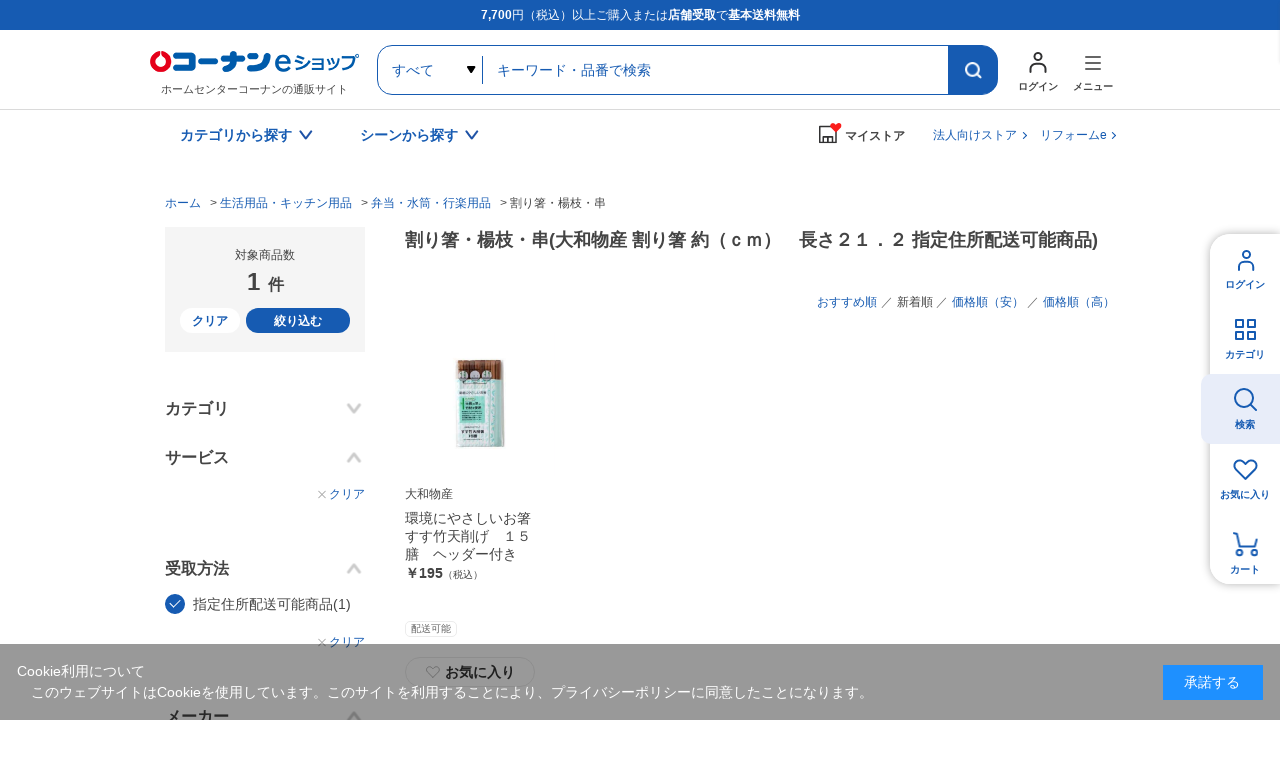

--- FILE ---
content_type: text/css
request_url: https://www.kohnan-eshop.com/css/sys/block_customer.css
body_size: 10159
content:
@charset "UTF-8";

/* ----会員規約画面---- */

.block-member-terms--header {
  margin-top: 0;
}

.block-member-terms--body {
  margin-top: 10px;
  margin-bottom: 10px;
  width: 100%;
}
input#agree_checkbox.st__disabled {
  cursor: default;
  opacity: 0.3;
}
input#agree_checkbox.st__disabled + label[for="agree_checkbox"] {
  cursor: default;
}

/* ----マイページ画面---- */

.block-mypage--customer-status {
  background: #165BB2;
  border-radius: 3px;
  color: #fff;
  display: flex;
  align-items: center;
  padding: 8px 0;
  margin-bottom: 20px;
}

.block-mypage--sign {
  flex-grow: 1;
  text-align: center;
  padding: 8px 0;
  border-right: #fff 1px solid;
}
.block-mypage--sign:only-child {
  border-right: none;
}

.block-mypage--mypoint {
  flex-grow: 2;
  font-size: 24px;
  padding-left: 34px;
}

.block-mypage--rank-status {
  display: flex;
  align-items: center;
  flex-grow: 2;
  justify-content: flex-end;
}

.block-mypage--rank-condition dl {
  display: flex;
  align-items: center;
}

.block-mypage--customer-name {
  font-size: 24px;
}

.block-mypage--logout {
  font-size: 14px;
}

.block-mypage--mypoint-duedate {
  font-size: 14px;
}

.block-mypage--logout a {
  color: #fff;
  text-decoration: underline;
}

.block-mypage--mypoint-duedate {
  display: block;
}

.block-mypage--rank-info {
  border: #fff 1px solid;
  text-align: center;
  padding: 12px 18px 13px;
}

.block-mypage--rank-title {
  font-size: 12px;
}

.block-mypage--rank-name {
  font-size: 14px;
}

.block-mypage--rank-condition {
  padding: 0 10px 0 17px;
}

.block-mypage--rank-condition-1 {
  margin-bottom: 2px;
}

.block-mypage--rank-condition-1-title,
.block-mypage--rank-condition-2-title {
  background: #fff;
  color: #444;
  text-align: center;
  padding: 1px 5px;
  border-radius: 2px;
  font-size: 12px;
  margin-right: 5px;
}

.block-mypage--rank-condition-1-title i,
.block-mypage--rank-condition-2-title i {
  padding-right: 3px;
}

.block-mypage--customer-barcode {
  text-align: center;
  padding: 10px;
}

.block-mypage--customer-barcode #customer_barcode_ > div {
  margin: 0 auto;
}

.block-mypage--recommend {
  padding: 10px;
  text-align: right;
}

.block-mypage--recommend a {
  text-decoration: underline;
}

.block-mypage--shopping-info,
.block-mypage--member-info,
.block-mypage--inquiry-info,
.block-mypage--snssync-info,
.block-mypage--linesync-info {
  font-size: 22px;
  padding: 20px;
  background: #f5f5f5;
}

.block-mypage--shopping-info i,
.block-mypage--member-info i,
.block-mypage--inquiry-info i,
.block-mypage--snssync-info i,
.block-mypage--linesync-info i {
  padding-right: 5px;
}

.block-mypage--shopping-info-items,
.block-mypage--member-info-items,
.block-mypage--inquiry-info-items,
.block-mypage--snssync-info-items,
.block-mypage--linesync-info-items {
  display: flex;
  flex-wrap: wrap;
  margin-bottom: 40px;
}

.block-mypage--shopping-info-items li,
.block-mypage--member-info-items li,
.block-mypage--inquiry-info-items li,
.block-mypage--snssync-info-items li,
.block-mypage--linesync-info-items li {
  width: 306px;
  max-width: 306px;
  flex-grow: 1;
  border: #c8c8c8 1px solid;
  margin: 0 0 15px 15px;
}

.block-mypage--shopping-info-items li:nth-of-type(3n+1),
.block-mypage--member-info-items li:nth-of-type(3n+1),
.block-mypage--inquiry-info-items li:nth-of-type(3n+1),
.block-mypage--snssync-info-items li:nth-of-type(3n+1),
.block-mypage--linesync-info-items li:nth-of-type(3n+1) {
  margin-left: 0;
}

.block-mypage--shopping-info-items li dt,
.block-mypage--member-info-items li dt,
.block-mypage--inquiry-info-items li dt,
.block-mypage--snssync-info-items li dt,
.block-mypage--linesync-info-items li dt {
  border-bottom: #e5e5e5 1px solid;
  display: block;
}

.block-mypage--shopping-info-items li dt a,
.block-mypage--member-info-items li dt a,
.block-mypage--inquiry-info-items li dt a,
.block-mypage--snssync-info-items li dt a,
.block-mypage--linesync-info-items li dt a {
  font-size: 18px;
  padding: 0 0 0 14px;
  display: flex;
  max-width: 390px;
  background: #EEF3F9;
}

.block-mypage--shopping-info-items li dt i,
.block-mypage--member-info-items li dt i,
.block-mypage--inquiry-info-items li dt i,
.block-mypage--snssync-info-items li dt i,
.block-mypage--linesync-info-items li dt i {
  margin: 0 10px 0 auto;
}

.block-mypage--shopping-info-items li dt a:hover,
.block-mypage--member-info-items li dt a:hover,
.block-mypage--inquiry-info-items li dt a:hover,
.block-mypage--snssync-info-items li dt a:hover,
.block-mypage--linesync-info-items li dt a:hover {
  opacity: 0.7;
}

.block-mypage--shopping-info-items li dd,
.block-mypage--member-info-items li dd,
.block-mypage--inquiry-info-items li dd,
.block-mypage--snssync-info-items li dd,
.block-mypage--linesync-info-items li dd {
  padding: 16px 19px;
}

.block-mypage--withdrawal-link {
  text-align: right;
}

.block-mypage--withdrawal {
  color: #4da7ba;
  text-decoration: underline;
}

.block-mypage--update-address-book {
  display: block;
  width: 260px;
  height: auto;
  background: #ddd;
  border-radius: 3px;
  text-align: center;
  padding: 10px 0;
  margin: 12px auto 0;
}

/* スマレジ */
.block-mypage--smaregipoint {
  margin: 10px;
}

/* SNS連動設定モーダル */
.modal--snssync-menu {
  width: 660px;
  margin: auto;
  overflow: hidden;
  zoom: 1;
}

.modal--snssync-menu .snslogin {
  display: inline-block;
  margin: 0;
  text-align: center;
  vertical-align: middle;
  cursor: pointer;
  white-space: nowrap;
  height: 50px;
  background-color: transparent;
  border: none;
}

.modal--snssync-menu .sns_logo {
  width: 40px;
  height: 38px;
  display: inline-block;
  vertical-align: middle;
  float: left;
}

.modal--snssync-menu .snslogin-contents {
  float: left;
}

.modal--snssync-menu-contents-facebook .sns_logo {
  background: #1877f2 url(../../img/sys/snslogin/facebook.png) no-repeat;
  background-size: 40px 40px;
}

.modal--snssync-menu-contents-twitter .sns_logo {
  background: #55acee url(../../img/sys/snslogin/twitter.png) no-repeat;
  background-size: 40px 40px;
}

.modal--snssync-menu-contents-gplus .sns_logo {
  background: url(../../img/sys/snslogin/gplus.png) no-repeat;
  background-size: 45px 45px;
  background-position: center;
}

.modal--snssync-menu-contents-yahoo .sns_logo {
  background: #e61017 url(../../img/sys/snslogin/yahoo.png) no-repeat;
  background-size: 38px 38px;
  width: 38px;
  height: 38px;
  border: 1px solid #e61017;
}

.modal--snssync-menu-contents-line .sns_logo {
  background: #00b900 url(../../img/sys/snslogin/line.png) no-repeat;
  background-size: 40px 40px;
}

.modal--snssync-menu button:focus {
  outline: none;
}

.modal--snssync-menu:after {
  visibility: hidden;
  display: block;
  content: " ";
  clear: both;
  height: 0;
}

.modal--snssync-menu .sns_word {
  width: 195px;
  height: 38px;
  line-height: 38px;
  float: left;
  text-align: left;
  padding: 0 10px;
  margin-left: 1px;
  border-left: solid 1px #ccc;
}

.modal--snssync-menu .snslogin_btn_width {
  width: 280px;
}

.modal--snssync-menu-contents-line .sns_word {
  border: solid 1px #00b900;
}

.modal--snssync-menu-contents-facebook .sns_word {
  border: solid 1px #1877f2;
}

.modal--snssync-menu-contents-twitter .sns_word {
  border: solid 1px #55acee;
}

.modal--snssync-menu-contents-gplus .sns_word {
  border: solid 1px #4285f4;
}

.modal--snssync-menu-contents-yahoo .sns_word {
  border: solid 1px #e61017;
}

.modal--snssync-menu-contents-line .snssync-release .sns_word {
  background: #00b900;
  color: #fff;
}

.modal--snssync-menu-contents-facebook .snssync-release .sns_word {
  background: #3b579d;
  color: #fff;
}

.modal--snssync-menu-contents-twitter .snssync-release .sns_word {
  background: #55acee;
  color: #fff;
}

.modal--snssync-menu-contents-gplus .snssync-release .sns_word {
  background: #de4f3e;
  color: #fff;
}

.modal--snssync-menu-contents-yahoo .snssync-release .sns_word {
  background: #e61017;
  color: #fff;
}

.modal--snssync-menu {
  margin: 15px;
}

/* マイページ用 > line友達登録用 */

.snslogin-line-friends .snslogin-line-friend-message {
  margin-bottom: 10px;
}

.snslogin-line-friends form {
  float: left;
}

.snslogin-line-friends .snslogin_btn_width {
  color: #fff;
  width: 160px;
  margin: 0 16px;
}

.snslogin-line-friends .snslogin-line-friend-sns_word {
  width: 100%;
  height: 40px;
  line-height: 40px;
  float: left;
  text-align: center;
  margin-left: 1px;
}

.snslogin-line-friend-yes .snslogin-line-friend-sns_word {
  background: #232323;
}

.snslogin-line-friend-no .snslogin-line-friend-sns_word {
  background: #9a9a9a;
}

/* マイページ用 > LINEアカウント連携設定用 */
.linesync-message {
  margin-bottom: 10px;
}
.linesync-message .linesync-message-clientlist {
  display: block;
  margin-left: 10px;
}
.linesync-message .linesync-message-client {
  white-space: nowrap;
}

/* Lineログイン設定モーダル */
.modal--linesync-menu {
  width: 660px;
  margin: auto;
  overflow: hidden;
  zoom: 1;
}

.modal--linesync-menu .linelogin {
  display: inline-block;
  margin: 0;
  text-align: center;
  vertical-align: middle;
  cursor: pointer;
  white-space: nowrap;
  height: 50px;
  background-color: transparent;
  border: none;
}

.modal--linesync-menu-contents .line_logo {
  background: #00c300 url(../../img/sys/linelogin/line.png) no-repeat;
  background-size: 40px 40px;
  border-radius: 7px 0 0 7px;
  width: 40px;
  height: 38px;
  display: inline-block;
  vertical-align: middle;
  float: left;
}

.modal--linesync-menu button:focus {
  outline: none;
}

.modal--linesync-menu:after {
  visibility: hidden;
  display: block;
  content: " ";
  clear: both;
  height: 0;
}

.modal--linesync-menu .line_word {
  background: #00c300;
  border-left: solid 1px #00b300;
  border-radius: 0 7px 7px 0;
  color: #fff;
  width: 196px;
  height: 38px;
  line-height: 38px;
  float: left;
  text-align: left;
  padding: 0 10px;
}

.modal--linesync-menu .linelogin_btn_width {
  width: 280px;
}

.modal--linesync-menu {
  padding: 15px;
}

/* ----会員登録画面---- */

.checktype_name label,
.checktype_kana label {
  display: inline-block;
  width: 60px;
  text-align: center;
}

.checktype_name input[name="name"],
.checktype_name input[name="name2"],
.checktype_kana input[name="kana"],
.checktype_kana input[name="kana2"] ,
.checktype_name input[name="s_name"],
.checktype_name input[name="s_name2"],
.checktype_kana input[name="s_kana"],
.checktype_kana input[name="s_kana2"] {
  max-width: 200px;
}

/* ----アドレス帳の新規登録・変更画面---- */

.block-shipping-address--value-label {
  display: inline-block;
  width: 60px;
  text-align: center;
}

.block-shipping-address input[name="name"],
.block-shipping-address input[name="name2"],
.block-shipping-address input[name="kana"],
.block-shipping-address input[name="kana2"] {
  max-width: 200px;
}

.block-shipping-address--regular-delete-msg {
  text-align: center;
  padding-top: 10px;
}

/* ----会員登録確認画面---- */

.block-member-info-confirmation--login-state-saving {
  margin-top: 10px;
  text-align: center;
}

.block-member-info-confirmation--login-state-saving-message {
  margin-top: 10px;
  text-align: center;
}

/* ----ログイン画面---- */
#login-head {
  position: relative;
}
#login-head > a {
  position: absolute;
  top: 0;
  display: inline-block;
  color: #165BB2;
  font-size: 12px;
  font-weight: bold;
  padding: 0 0 0 12px;
  width: 140px;
}
#login-head > a::before {
  display: inline-block;
    content: '';
    width: 5px;
    height: 5px;
    border-top: solid 1px #165BB2;
    border-right: solid 1px #165BB2;
    margin: 0 0 0 0;
    position: relative;
    left: -7px;
    top: -2px;
    transform: rotate(45deg);
}
.block-login--member-message {
  margin: 0 0 10px;
}

.block-login--input-items {
  width: 700px;
  margin: 20px auto;
}

.block-login--uid input,
.block-login--pwd input {
  width: 350px;
}

.block-login--login-state-saving {
  margin-top: 10px;
  text-align: center;
}

.block-login--login-state-saving label {
  text-align: center;
}

.block-login--login-state-saving-message {
  margin-top: 10px;
  text-align: center;
}

.block-login--uid .form-label,
.block-login--pwd .form-label,
.block-login--login-state-saving .form-label {
  width: 180px;
}

.block-login--login {
  margin-top: 10px;
  padding: 12px 0;
  font-size: 16px;
  width: 160px;
}

div[class$="--customer-name"] {
  margin: 14px 0;
}
.block-login--ask-password {
  margin-top: 10px;
  text-align: left;
}
.block-login--ask-password a {
  color: #165BB2;
}

.block-login--entry {
  margin-top: 10px;
  padding: 12px 0;
  font-size: 16px;
  width: 160px;
}

.block-login--first-time-body {
  overflow: hidden;
  background: #fff;
}

.block-login--first-time hr {
  margin-top: 20px;
  margin-bottom: 20px;
}

.block-login--member-body {
  display: table;
  width: 100%;
  overflow: hidden;
  background: #fff;
  margin: 0 0 40px;
}

.block-login--member-frame {
  display: table-cell;
}

.block-login--social-frame {
  display: table-cell;
  padding-left: 20px;
}

.block-login--amazon-body {
  display: table-cell;
  width: 480px;
}

.block-login--amazon-login {
  margin-top: 10px;
  margin-bottom: 10px;
  text-align: center;
}

.block-login--guest {
  margin-top: 10px;
  padding: 12px 0;
  font-size: 16px;
  width: 240px;
}

.block-login--member-info-value-label {
  display: inline-block;
  width: 60px;
  text-align: center;
}
.block-login--input-items.fieldset .form-group {
  border-top: none;
  border-bottom: #e5e5e5 1px solid;
}
.block-login--input-items.fieldset .form-group:first-child {
  border-top: #e5e5e5 1px solid;
}

.block-login--display-mailnews-top {
  display: block;
  margin-bottom: 5px;
  text-align: left;
  font-size: 14px;
}
.block-login--display-password {
  display: block;
  margin-top: 10px;
  text-align: left;
  font-size: 11px;
}
.btn.block-login--login {
  width: 240px;
  border-color: #165BB2;
  background-color: #165BB2;
}
.block-login--first-time .block-login--guest {
  width: 240px;
  border-color: #165BB2;
  background-color: #165BB2;
}
input[name="pwd_display"] {
  width: 25px;
}
.block-login--first-time-message {
  margin: 58px auto;
  background: #F5F5F5;
  padding: 28px;
  text-align: center;
}
.block-login--first-time-message-text {
  font-weight: bold;
}
.block-login--first-time-message-text a {
  color: #165BB2;
}
.block-login--first-time-message ul {
  display: flex;
  justify-content: center;
  margin: 14px 0 0;
}
.block-login--first-time-message ul li {
  margin: 0 15px;
}
.block-login--first-time-message ul .block-login--anchor,
.block-login--first-time-message ul .block-login--entry {
  flex-flow: wrap;
}

.block-login--first-time-message ul .block-login--anchor:after,
.block-login--first-time-message ul .block-login--entry:after {
  display: inline-block;
  content: '';
  width: 0.62em;
  height: 0.62em;
  border-top: solid 2px #165BB2;
  border-right: solid 2px #165BB2;
  margin: 0 0 0 0;
  position: relative;
  left: 5px;
  transform: rotate(45deg);
}
.block-login--first-time-message ul .block-login--anchor:after{
  transform: rotate(135deg);
  top: -2px;
  left: 10px;
}
/******************************/
.block-login--snslogin-body {
  width: 480px;
  padding: 15px 0;
  text-align: center;
  overflow: hidden;
  zoom: 1;
}

.block-login--snslogin-body:after {
  clear: both;
}

.block-login--snslogin-body ul {
  justify-content: center;
  align-items: center;
  margin-left: 120px;
}

.block-login--snslogin-body ul li {
  float: left;
  width: 220px;
}

.block-login--snslogin-contents-btn {
  display: inline-block;
  margin: 0;
  text-align: center;
  vertical-align: middle;
  cursor: pointer;
  white-space: nowrap;
  width: 280px;
  height: 50px;
  background-color: transparent;
  border: none;
}

.block-login--snslogin-contents-btn button:focus {
  outline: none;
}

.block-login--snslogin-body .sns_logo {
  width: 40px;
  height: 40px;
  display: inline-block;
  vertical-align: middle;
  float: left;
}

.block-login--snslogin-contents-facebook .sns_logo {
  background: #1877f2 url(../../img/sys/snslogin/facebook.png) center no-repeat;
  background-size: 24px;
  border-radius: 5px 0 0 5px;
}
.block-login--snslogin-contents-facebook .sns_word {
  background: #1877f2;
  margin-left: 0;
  border: none;
  font-size: 16px;
  font-weight: bold;
  border-radius: 0 5px 5px 0;
}

.block-login--snslogin-contents-twitter .sns_logo {
  background: #55acee url(../../img/sys/snslogin/twitter.png) no-repeat;
  background-size: 40px 40px;
}

.block-login--snslogin-contents-gplus .sns_logo {
  background: url(../../img/sys/snslogin/gplus.png) no-repeat;
  background-size: 48px 48px;
  background-position: center;
}

.block-login--snslogin-contents-yahoo .sns_logo {
  background: #e61017 url(../../img/sys/snslogin/yahoo.png) no-repeat;
  background-size: 39px 39px;
  border: 1px solid #e61017;
  width: 41px;
  height: 40px;
}

.block-login--snslogin-contents-line .sns_logo {
  background: #00b900 url(../../img/sys/snslogin/line.png) no-repeat;
  background-size: 40px 40px;
}

.block-login--snslogin-body .sns_word {
  width: 190px;
  height: 40px;
  line-height: 40px;
  float: left;
  text-align: left;
  padding: 2px 6px;
  margin-left: 1px;
  border-left: solid 1px #ccc;
  font-size: 85%;
  color: #fff;
}

.block-login--snslogin-contents-line .sns_word {
  background: #00b900;
}

.block-login--snslogin-contents-facebook .sns_word {
  background: #1877f2;
}

.block-login--snslogin-contents-twitter .sns_word {
  background: #55acee;
}

.block-login--snslogin-contents-gplus .sns_word {
  background: #4285f4;
}

.block-login--snslogin-contents-yahoo .sns_word {
  background: #e61017;
}

.block-login--snslogin-state-saving-body {
  text-align: center;
}

.block-login--snslogin-state-saving-mesage {
  margin-top: 10px;
}

/* スマレジ */
.block-login--smaregi-errormsg {
  margin: 10px;
}

/******************************/
.block-login--linelogin-body {
  width: 480px;
  padding: 15px 0;
  text-align: center;
  overflow: hidden;
  zoom: 1;
}

.block-login--linelogin-body:after {
  clear: both;
}

.block-login--linelogin-body ul {
  justify-content: center;
  align-items: center;
  margin-left: 120px;
}

.block-login--linelogin-body ul li {
  float: left;
  width: 220px;
}

.block-login--linelogin-contents-btn {
  display: inline-block;
  margin: 0;
  text-align: center;
  vertical-align: middle;
  cursor: pointer;
  white-space: nowrap;
  width: 280px;
  height: 50px;
  background-color: transparent;
  border: none;
}

.block-login--linelogin-contents-btn button:focus {
  outline: none;
}

.block-login--linelogin-contents .line_logo {
  background: #00c300 url(../../img/sys/linelogin/line.png) no-repeat;
  background-size: 40px 40px;
  border-radius: 7px 0 0 7px;
  width: 40px;
  height: 40px;
  display: inline-block;
  vertical-align: middle;
  float: left;
}

.block-login--linelogin-contents .line_word {
  background: #00c300;
  border-left: solid 1px #00b300;
  border-radius: 0 7px 7px 0;
  width: 191px;
  height: 40px;
  line-height: 40px;
  float: left;
  text-align: left;
  padding: 2px 6px;
  font-size: 85%;
  color: #fff;
}

.block-login--linelogin-state-saving-body {
  text-align: center;
}

.block-login--linelogin-state-saving-mesage {
  margin-top: 10px;
}

/* ----追加認証画面---- */

.block-additional-authentication {
  height: 510px;
}

.block-additional-authentication--body {
  padding: 20px;
  overflow: hidden;
  border: solid 1px #dcdcdc;
  background: #fff;
}

.block-additional-authentication--message-header {
  font-size: 14px;
  font-weight: bold;
}

.block-additional-authentication--input-items {
  width: 600px;
  margin: 10px auto;
}
.block-additional-authentication--authentication-key .block-additional-authentication--reissue {
	min-width: 80px;
	min-height: 32px;
	margin-left: 10px;
}
.block-additional-authentication--authentication-key input[type="text"] {
  width: 330px;
}

.block-additional-authentication--login {
  margin-top: 10px;
  padding: 12px 0;
  font-size: 16px;
  width: 160px;
}

/* ----お気に入り画面---- */

.block-favorite--form li {
  border: 1px solid #ccc;
  border-top: none;
  padding: 20px;
}

.block-favorite--form li:first-child {
  border-top: 1px solid #ccc;
}

.block-favorite--favorite-goods {
  display: flex;
  width: 100%;
}

.block-favorite--checkbox,
.block-favorite--delete-item {
  justify-content: center;
  -webkit-box-align: center;
  -ms-flex-align: center;
  -webkit-align-items: center;
  display: -webkit-box;
  display: -ms-flexbox;
  display: -webkit-flex;
  display: flex;
}
.block-favorite--delete-item .common-btn__white {
  min-width: 80px;
  min-height: 30px;
}

.block-favorite--checkbox {
  flex-basis: 30px;
  padding-right: 10px;
}

.block-favorite--image {
  margin: 0 18px 0 0;
}

.block-favorite--description {
  flex-grow: 1;
}

.block-favorite--comment-textarea {
  width: 240px;
  height: 75px;
}

.block-favorite--comment {
  flex-basis: 280px;
  margin: 0 20px;
}
.block-favorite--comment .block-favorite--update {
  min-width: 90px;
  min-height: 30px;
  padding: 5px;
  font-size: 12px;
}
.block-favorite--comment .block-favorite--cancel {
  display: flex;
  justify-content: center;
  align-items: center;
  min-width: 90px;
  min-height: 30px;
  padding: 5px;
  font-size: 12px;
}
.block-favorite--comment .block-favorite--update:hover ,
.block-favorite--comment .block-favorite--cancel:hover {
  padding: 4px;
}
.block-favorite--delete-item {
  flex-basis: 80px;
  text-align: center;
}

.block-favorite--image figure {
  background: #f5f5f5;
  width: 142px;
  height: 142px;
}

.block-favorite--goods-name a {
  color: #000;
  text-decoration: underline;
}

.block-favorite--edit-comment a {
  text-decoration: underline;
}

.block-favorite--price-items {
  padding-top: 10px;
}

.block-favorite--price-title,
.block-favorite--price {
  display: inline-block;
}

.block-favorite--update-dt dt,
.block-favorite--update-dt dd {
  display: inline-block;
}

.block-favorite--link .action-buttons {
  margin-top: 0;
  text-align: left;
}
.block-favorite--link .action {
  margin: 0;
}
.block-favorite--link a {
  font-size: 12px;
}

/* ----入荷案内申し込み商品画面---- */

.block-arrival-notice-list--form li {
  margin-bottom: 20px;
}

.block-arrival-notice-list--goods {
  display: flex;
  width: 100%;
}

.block-arrival-notice-list--image {
  flex-basis: 160px;
}

.block-arrival-notice-list--description {
  flex-grow: 1;
}

.block-arrival-notice-list--delete-item {
  flex-basis: 80px;
  text-align: center;
}

.block-arrival-notice-list--image figure {
  background: #f5f5f5;
  width: 142px;
  height: 142px;
}

.block-arrival-notice-list--goods-name a {
  color: #000;
  text-decoration: underline;
}

.block-arrival-notice-list--price-title,
.block-arrival-notice-list--price {
  display: inline-block;
}

.block-arrival-notice-list--update-dt dt,
.block-arrival-notice-list--update-dt dd {
  display: inline-block;
}

/* ----購入履歴一覧画面---- */

.block-purchase-history--table {
  margin: 5px 0;
  width: 100%;
}
table.block-purchase-history--table th {
  white-space: nowrap;
}

.block-purchase-history--order-id a {
  text-decoration: underline;
}

.block-purchase-history--order-detail-reorder a {
  text-decoration: underline;
}

.block-purchase-history--status a:hover {
  text-decoration: none;
}

.block-purchase-history--search-frame {
  display: flex;
  margin: 10px 0;
  width: 100%;
  background-color: #f8f8f8;
}

.block-purchase-history--search-item {
  flex-grow: 1;
  padding: 10px;
}

.block-purchase-history--search-title {
  font-weight: bold;
}

/* ----購入履歴詳細画面---- */

.block-purchase-history-detail--customer-name {
  margin: 10px 0;
  display: flex;
  width: 50%;
  float: left;
}

.block-purchase-history-detail--company-name {
  margin: 10px 0;
  width: 300px;
  float: right;
  text-align: right;
}

.block-purchase-history-detail--order-info {
  margin: 10px 0;
  display: flex;
  width: 100%;
}

.block-purchase-history-detail--order-info-left {
  width: 65%;
}

.block-purchase-history-detail--order-info-right {
  width: 35%;
  padding: 0 0 0 10px;
}

.block-purchase-history-detail--order-info-table {
  width: 100%;
}

.block-purchase-history-detail--order-info-table th {
  width: 250px;
}

.block-purchase-history-detail--order-body {
  margin: 10px 0;
  display: flex;
  width: 100%;
}

.block-purchase-history-detail--order-body-left {
  width: 65%;
}

.block-purchase-history-detail--order-body-right {
  width: 35%;
  padding: 0 0 0 10px;
}

.block-purchase-history-detail--order-detail-items {
  width: 100%;
}

.block-purchase-history-detail--tax-reduced-message {
  margin: 3px 0;
}

.block-purchase-history-detail--payment-info-items {
  width: 100%;
}

.block-purchase-history-detail--point-message {
  margin: 5px 0;
}

.block-purchase-history-detail--shipping-info {
  margin: 10px 0;
  display: flex;
  width: 100%;
}

.block-purchase-history-detail--shipping-info-left {
  width: 65%;
}

.block-purchase-history-detail--shipping-info-right {
  width: 35%;
  padding: 0 0 0 10px;
}

.block-purchase-history-detail--sender-items {
  width: 100%;
}

.block-purchase-history-detail--shipping-info-items {
  width: 100%;
}

.block-purchase-history-detail--shiment-address {
  border: 1px solid #c8c8c8;
  padding: 10px;
  margin: 10px 0;
}

.block-purchase-history-detail--shipment-items {
  width: 100%;
  margin-bottom: 20px;
}

.block-purchase-history-detail--csv-info-items {
  width: 100%;
  margin: 10px 0;
}

.block-purchase-history-detail--csv-info-items th {
  width: 250px;
}

.block-purchase-history-detail--invoice {
  margin: 5px 0;
  width: 100%;
}

.block-purchase-history-detail--invoice dt {
  display: inline-block;
  font-weight: bold;
}

.block-purchase-history-detail--invoice dd {
  display: inline-block;
}

.block-purchase-history-detail--track-shipment {
  margin: 5px 0;
  width: 100%;
}

.block-purchase-history-detail--track-shipment dt {
  display: inline-block;
  font-weight: bold;
}

.block-purchase-history-detail--track-shipment dd {
  display: inline-block;
}

.block-purchase-history-detail--append-items {
  width: 100%;
}

.block-purchase-history-detail--append-items th {
  width: 250px;
}

.block-purchase-history-detail .block-purchase-history-detail--add-goods {
  width: 300px;
}

.block-purchase-history-detail .block-purchase-history-detail--contact {
  width: 300px;
}

.block-purchase-history-detail .block-purchase-history-detail--cancel {
  width: 250px;
}

.block-purchase-history-detail .block-purchase-history-detail--receipt {
  width: 200px;
  margin: auto 0 auto 10px;
  margin-top: auto;
  margin-bottom: auto;
}

.block-purchase-history-detail--child-order-id a {
  text-decoration: underline;
}

.block-purchase-history-detail--parent-order-id a {
  text-decoration: underline;
}

.block-purchase-history-detail--regular-sales-include a {
  text-decoration: underline;
}

.block-purchase-history-detail--regular-sales a {
  text-decoration: underline;
}

.block-purchase-history-detail--tax-reduced,
.block-purchase-history-detail--tax-exempt {
  margin-left: 30px;
}

.block-purchase-history-detail--total-for-tax-ratio {
  display: flex;
  margin-left: 10px;
  width: 100%;
  font-size: 80%;
}

.block-purchase-history-detail--total-for-tax-ratio-title {
  margin-right: 8px;
}

.block-purchase-history-detail--total-for-tax-ratio-list {
  text-align: right;
}

.block-purchase-history-detail--total-for-tax-ratio-list ul {
  display: flex;
}

.block-purchase-history-detail--tax-ratio {
  min-width: 50px;
  margin-right: 5px;
}

.block-purchase-history-detail--total-for-tax-ratio-amount {
  min-width: 55px;
}

.block-purchase-history-detail--receipt-address {
  border: 1px solid #c8c8c8;
  padding: 10px;
  margin: 10px 0;
}

.block-purchase-history-detail--receipt-reissuemsg {
  margin-bottom: 10px;
}

.block-purchase-history-detail--receipts {
  margin-bottom: 50px;
}

.block-purchase-history-detail--receipt-items {
  display: flex;
}

.block-purchase-history-detail--receipt-items label {
  margin-top: auto;
  margin-bottom: auto;
  white-space: nowrap;
}

.block-purchase-history-detail--receipt-input {
  margin-left: 5px;
  margin-right: 20px;
  margin-top: auto;
  margin-bottom: auto;
  width: 19em;
}


.block-purchase-history-detail--cs-detail-items {
  width: 100%;
}
.block-purchase-history-detail--cs-detail-items th,
.block-purchase-history-detail--cs-detail-items td {
  text-align: center;
}
.multiline-comment {
  word-break: break-word;
  overflow-wrap: break-word;

  min-height: 80px;
  text-align: left;
}
.align-left {
  text-align: left !important;
}
.col-left {
  width: 30%;
}
.col-mid {
  width: 35%;
}
.col-right {
  width: 35%;
}


table.qr_ {
	margin-top: 20px;
}
table.qr_ #qrcode {
	margin: 10px;
	text-align: center;
}

.leftfloat_ {
    float: left;
    display: inline;
}

.rightfloat_ {
    float: right;
    display: inline;
}

table.block-purchase-history-detail--invoice th {
    text-align: left;
    border: 1px solid #CCCCCC;
    background-color: #F8F8F8;
    width: 75px;
    white-space: nowrap;
}

table.block-purchase-history-detail--invoice td {
    word-break: break-all;
    word-wrap:break-word;
    border: 1px solid #CCCCCC;
    border-left: none;
}

table.block-purchase-history-detail--invoice td.nocell_ {
    border: none !important;
}

table.block-purchase-history-detail--invoice {
    margin: 0 0 10px;
    width: 100%;
}

table.block-purchase-history-detail--bank-info-items a {
  color: #165BB2;
  text-decoration: underline;
}
table.block-purchase-history-detail--bank-info-items a:hover {
  text-decoration: none;
}
/* スマレジ */
.block-purchase-history-detail--smaregipoint {
  clear: both;
}

.block-purchase-history-detail--shipment-header-wrap{
  display: flex;
}
.block-purchase-history-detail--shipment-header-left{
  width: 15%;
}
.block-purchase-history-detail--shipment-header-right{
  width: 85%;
  margin: 43px 0 20px;
 }

 /* 店舗接客注文 */
.block-purchase-history-detail--saler-info-items 
, .block-purchase-history-detail--dest-info-items {
  width: 100%;
  margin: 10px 0;
}

/* ----ご注文キャンセル画面---- */

.block-order-cancellation--order-info {
  margin: 10px 0;
  display: flex;
  width: 100%;
}

.block-order-cancellation--order-info-left {
  width: 65%;
}

.block-order-cancellation--order-info-right {
  width: 35%;
  padding: 0 0 0 10px;
}

.block-order-cancellation--shiment-address {
  border: 1px solid #c8c8c8;
  padding: 10px;
  margin: 10px 0;
}

.block-order-cancellation--payment-info-items {
  width: 100%;
}

.block-order-cancellation--order-items {
  width: 100%;
}

/* ----定期購入商品一覧画面---- */

.block-regular-purcharse-list--table {
  margin: 5px 0;
  width: 100%;
}

.block-regular-purcharse-list--regular-sales a {
  text-decoration: underline;
}

.block-regular-purcharse-list--list {
  background: #fff;
  margin: 0 0 15px;
  border: 1px solid #444;
  border-radius: 3px 3px 0 0;
  display: flex;
  align-items: stretch;
  flex-wrap: wrap;
}

.block-regular-purcharse-list--list a {
  color: #257ac6;
}

.block-regular-purcharse-list--list > dd {
  margin: 10px 0 10px 10px;
}

.block-regular-purcharse-list--info {
  width: 265px;
  flex-basis: 265px;
  flex-grow: 0;
  flex-shrink: 0;
}

.block-regular-purcharse-list--info ul > li {
  padding: 8px;
  border-top: 1px solid #ddd;
  border-left: 1px solid #ddd;
  border-right: 1px solid #ddd;
  font-size: 12px;
  display: flex;
  align-items: center;
  width: 100%;
  background-color: #fff;
}

.block-regular-purcharse-list--info-regular-sales > span:last-of-type {
  font-weight: bold;
}

.block-regular-purcharse-list--head-info-regular-create-dt {
  background-color: #444;
  color: #fff;
  padding: 10px;
  font-size: 13px;
  border-radius: 2px 2px 0 0;
  width: 100%;
}

.block-regular-purcharse-list--head-info-regular-create-dt > span {
  margin-right: 30px;
}

.block-regular-purcharse-list--head-info-regular-create-dt > span:last-child {
  font-weight: bold;
  font-size: 15px;
}

.block-regular-purcharse-list--info-method {
  border-bottom: 1px solid #ddd;
}

.block-regular-purcharse-list--info li > span {
  width: 80%;
}

.block-regular-purcharse-list--info li > a,
.block-regular-purcharse-list--info li > span:last-child {
  width: 20%;
}

.block-regular-purcharse-list--info li > a {
  padding: 0;
  font-size: 12px;
  text-align: right;
  white-space: nowrap;
}

.block-regular-purcharse-list--info ul > li.block-regular-purcharse-list--info-withdrawal {
  border: none;
  display: block;
  text-align: right;
}

.block-regular-purcharse-list--detail {
  width: 295px;
  margin: 0 10px 0 0;
  border-radius: 4px;
}

.block-regular-purcharse-list--detail.detail_end > ul {
  background: #f2f2f2;
  height: 100%;
}

.block-regular-purcharse-list--detail.detail_skip > ul {
  background: #e7f5f4;
  height: 100%;
}

.block-regular-purcharse-list--detail.detail_next > ul {
  background: #ffeaea;
  height: 100%;
}

.block-regular-purcharse-list--detail > ul > li {
  border-top: 1px solid #fff;
  border-left: 1px solid #fff;
  border-right: 1px solid #fff;
}

.block-regular-purcharse-list--detail > ul > li:last-child {
  border-bottom: 1px solid rgba(255,255,255,0);
}

.block-regular-purcharse-list--date-spec {
  position: relative;
  font-size: 15px;
  padding: 15px;
}

.block-regular-purcharse-list--date-spec dl {
  display: flex;
}

.block-regular-purcharse-list--date-spec dt {
  display: inline-block;
  position: absolute;
  top: 10px;
  right: 15px;
  width: 90px;
  height: 20px;
  line-height: 20px;
  padding: 0;
  border-radius: 22px;
  color: #fff;
  font-size: 12px;
  font-weight: normal;
  text-align: center;
}

.block-regular-purcharse-list--alter-end {
  background: #858e95;
}

.block-regular-purcharse-list--skip {
  background: #50c9b2;
}

.block-regular-purcharse-list--alter {
  background: #ff6063;
}

.block-regular-purcharse-list--expected-dt {
  width: 100%;
}

.block-regular-purcharse-list--expected-dt-title {
  font-size: 11px;
}

.block-regular-purcharse-list--expected-dt-title i {
  font-size: 1.3em;
  padding-right: 5px;
}

.block-regular-purcharse-list--skip-expected-dt {
  display: inline;
  vertical-align: middle;
}

.block-regular-purcharse-list--skip-expected-dt i {
  font-size: 14px;
  padding-right: 5px;
}

.block-regular-purcharse-list--expected-dt-ymd,
.block-regular-purcharse-list--skip-expected-dt {
  font-size: 20px;
  font-weight: bold;
}

.block-regular-purcharse-list--detail-item {
  font-size: 13px;
}

.block-regular-purcharse-list--detail-item-list-list {
  padding: 8px 15px;
  border-bottom: 1px solid #fff;
}

.block-regular-purcharse-list--detail-item-list-list:last-child {
  border-bottom: 0 solid #fff;
}

.block-regular-purcharse-list--detail-item-list-list > ul {
  display: flex;
  align-items: center;
  max-width: 100%;
  min-width: 70%;
}

.block-regular-purcharse-list--detail-item-list-list > ul > li {
  font-size: 13px;
}

.block-regular-purcharse-list--detail-item ul li span {
  vertical-align: middle;
}

.block-regular-purcharse-list--detail-item-image {
  width: 50px;
  flex-shrink: 0;
}

.block-regular-purcharse-list--detail-item-goods {
  width: 100%;
}

.block-regular-purcharse-list--detail-item-goods > ul {
  display: flex;
  flex-wrap: wrap;
}

.block-regular-purcharse-list--detail-item-goods-name {
  max-width: 100%;
  margin-left: 0;
}

.block-regular-purcharse-list--detail-item-list-nolink {
  width: 100%;
  display: block;
  padding: 0;
  word-wrap: break-word;
  padding-left: 5px;
}

.block-regular-purcharse-list--detail-item-list-unit {
  display: inline-block;
  padding: 0 0 0 12px;
}

.block-regular-purcharse-list--detail-item-goods-unit-amount {
  margin: auto auto auto 0;
  flex-shrink: 0;
  font-size: 15px;
  font-weight: bold;
}

.block-regular-purcharse-list--detail-item-change {
  margin: 5px 0 auto auto;
  text-align: right;
  flex-shrink: 0;
}

a.block-regular-purcharse-list--detail-item-changelink {
  font-size: 12px;
  text-decoration: underline;
  flex-shrink: 0;
}

.block-regular-purcharse-list--sales-link {
  width: 120px;
  text-align: right;
  font-size: 12px;
  flex-shrink: 0;
  display: flex;
  justify-content: flex-end;
  align-items: flex-end;
}

.block-regular-purcharse-list--sales-link a {
  text-decoration: underline;
}

.block-regular-purcharse-list--benefits {
  display: flex;
  font-size: 12px;
  padding: 10px;
  color: #ff5e60;
}

.block-regular-purcharse-list--benefits .block-regular-purcharse-list--benefits-icon {
  display: flex;
  justify-content: center;
  align-items: center;
  width: 50px;
}

.block-regular-purcharse-list--benefits-frame {
  padding-left: 6px;
}

.block-regular-purcharse-list--skip-link {
  width: 100px;
  flex-shrink: 0;
  display: flex;
  justify-content: flex-end;
  align-items: flex-end;
}

.block-regular-purcharse-list--skip-button input[type="button"] {
  display: block;
  margin: auto 0 0 auto;
  padding: 0;
  font-size: 11px;
  border: 0;
  background: #ffeaea;
  font-size: 13px;
  color: #257ac6;
  text-decoration: underline;
  cursor: pointer;
}
.block-regular-purcharse-list--skip-button input[type="button"]:hover {
opacity: 0.8
}
.block-regular-purcharse-list--info-add {
  text-align: right;
}

.block-regular-purcharse-list--info-add .action a.btn {
  font-size: 14px;
  color: #333;
  width: 220px;
}

/* ----定期購入商品追加----*/

.block-regular-goodsadd-info-header-msg {
  margin-bottom: 10px;
}

.block-regular-sales-add--goods-frame {
  margin: 40px auto;
  display: flex;
  flex-flow: wrap;
  gap: 23px;
}
.block-regular-sales-add--goods {
  width: 220px;
  min-height: 400px;
  position: relative;
  margin: 0;
  padding: 10px;
}

.block-regular-sales-add--goods .action .btn {
  bottom: 0;
}

.block-regular-sales-add--goods-image {
}

.block-regular-sales-add--goods-image figure {
  width: 200px;
  height: 200px;
}

.block-regular-sales-add--goods-description {
  position: relative;
  margin-left: auto;
}

.block-regular-sales-add--goods-name {
  margin-top: 20px;
}
.block-regular-sales-add-price {
  font-weight: bold;
  text-align: right;
}

.block-regular-sales-add--price-info {
  margin: 20px 0 10px;
}
.block-regular-sales-add-regular-repeat-price {
  font-weight: bold;
  text-align: right;
}

.block-regular-sales-add--qty {
  display: flex;
  flex-direction: row;
  align-items: center;
  justify-content: flex-end;
}

.block-regular-sales-add--qty-title {
  margin-right: 8px;
}

.block-regular-sales-add--qty input {
  width: 100px;
}
.block-regular-sales-add--action {
  display: block;
  width: 160px;
  margin: 20px auto 0;
}

.block-regular-sales-add--action .btn {
  width: 100%;
}

/* ----定期購入商品追加 モーダル----*/

.modal-body .block-regular-sales-add--goods {
  height: fit-content;
  display: flex;
  flex-direction: row;
  justify-content: center;
  width: auto;
  min-height: auto;
}

.modal-body .block-regular-sales-add--goods-info {
  width: auto;
  margin: 8px;
}

.modal-body .block-regular-sales-add--goods-name {
  font-weight: bold;
  font-size: 16px;
  margin-bottom: 8px;
}

.modal-body .block-regular-sales-add--price {
  font-weight: bold;
  font-size: 16px;
  margin-bottom: 6px;
}

.modal-body .block-regular-sales-add--regular-repeat-price {
  font-weight: bold;
  font-size: 12px;
}

.modal-body .block-regular-sales-add--qty {
  margin-top: 8px;
  width: auto;
  justify-content: flex-start;
  align-items: center;
}

.modal-body .block-regular-sales-add--qty > div {
  font-weight: bold;
  font-size: 16px;
}

.modal-body .block-regular-sales-add--action {
  width: 100%;
}

.modal-body .block-regular-sales-add-sales-detail-append--item > .form-group > .form-label {
  margin-right: 0;
}

.modal-body .block-regular-sales-add-sales-detail-append--item input[type="text"],
.modal-body .block-regular-sales-add-sales-detail-append--item textarea {
  width: 100%;
}

.modal-body .block-regular-sales-add-sales-detail-append--item textarea {
  resize: none;
}

.modal-body .block-regular-sales-add-sales-detail-append--item .constraint .required {
  margin: -38px 20px 16px 0;
  display: block;
  text-align: right;
}

/* ----定期購入商品詳細画面---- */

.block-regular-purcharse-detail--body {
  margin: 10px 0;
  width: 100%;
}

.block-regular-purcharse-detail--regular-sales-items {
  width: 100%;
}

.block-regular-purcharse-detail--regular-sales-items th {
  width: 250px;
}

.block-regular-purcharse-detail--shipment-address {
  border: 1px solid #c8c8c8;
  padding: 10px;
  margin: 10px 0;
}

.block-regular-purcharse-detail--update-address {
  margin: 10px 0;
  text-align: right;
}

.block-regular-purcharse-detail--goods-items {
  width: 100%;
}

.block-regular-purcharse-detail--append-items {
  width: 100%;
}

.block-regular-purcharse-detail--append-items th {
  width: 250px;
}

.block-regular-purcharse-detail--include-items {
  width: 100%;
}

.block-regular-purcharse-detail--include-items th {
  width: 250px;
}

.block-regular-purcharse-detail--action-message {
  margin-top: 10px;
}

.block-regular-purcharse-list--order-id a {
  text-decoration: underline;
}

/* ----定期購入商品配送先変更画面---- */

.block-regular-purcharse-shipment-info-update--new-address,
.block-regular-purcharse-shipment-info-update--old-address {
  border: 1px solid #c8c8c8;
  padding: 10px;
  margin: 10px 0;
  overflow: hidden;
}

.block-regular-purcharse-shipment-info-update--new-address address {
  float: left;
}

.block-regular-purcharse-shipment-info-update--cust-edit,
.block-regular-purcharse-shipment-info-update--dest-edit,
.block-regular-purcharse-shipment-info-dest-add {
  text-align: right;
}

/* ----定期購入商品配送先変更画面(AmazonPay)---- */

.block-regular-purcharse-shipment-info--amazonpay-body {
  width: 480px;
  margin: 0 auto;
}

.block-regular-purcharse-shipment-info--amazonpay-message {
  text-align: left;
}

.block-regular-purcharse-shipment-info--amazonpay-login {
  margin-top: 10px;
  margin-bottom: 10px;
  text-align: center;
}

.block-regular-purcharse-shipment-info--amazonpay-error {
  text-align: left;
  color: #a94442;
}

.block-regular-purcharse-shipment-info--amazonpay-widget-body {
  margin: 0 auto;
}

.block-regular-purcharse-shipment-info--amazonpay-address-widget {
  float: left;
}

.block-regular-purcharse-shipment-info--amazonpay-wallet-widget {
}

.block-regular-purcharse-shipment-info--amazonpay-widget-error {
  text-align: left;
  color: #a94442;
  margin-left: 5px;
}

/* ----定期購入商品サイクル情報変更画面---- */

.block-regular-purcharse-cycle-info-update h3 {
  font-size: 14px;
  color: #333;
  font-weight: bold;
  margin: 0 0 12px 0;
}

.block-regular-purcharse-cycle-info-update--body {
  margin: 10px 0;
  width: 100%;
}

.block-regular-purcharse-cycle-info-update--regular-sales-items {
  width: 100%;
}

.block-regular-purcharse-cycle-info-update--regular-sales-items th {
  width: 250px;
}

.block-regular-purcharse-cycle-info-update--shipment-address {
  border: 1px solid #c8c8c8;
  padding: 10px;
  margin: 10px 0;
}

.block-regular-purcharse-cycle-info-update--goods-items {
  width: 100%;
}

.block-regular-cycle--select-timespec-title {
  font-weight: bold;
  margin-right: 5px;
}

.block-regular-purcharse-cycle-info-update--skip-cancel-message {
  font-size: 10px;
}

/* ----定期購入商品解約画面---- */

.block-regular-purcharse-cancellation--goods-items {
  margin: 10px 0;
  width: 100%;
}

.block-regular-purcharse-cancellation--message {
  text-align: center;
  padding-top: 10px;
}

.block-regular-purcharse-cancellation--cancel-reason-items {
  width: 600px;
  margin: 0 auto;
}

.block-regular-purcharse-cancellation--cancel-reason-items label::after {
  content: "\A" ;
  white-space: pre ;
}

.block-regular-purcharse-cancellation--cancel-reason-other-comment {
  padding-top: 10px;
  display: none;
}

/* ----定期購入商品変更画面---- */

.block-goodschange-list .block-regular-goodschange-info-header-msg {
  margin-bottom: 10px;
}

.block-regular-goodschange--goods-frame {
  margin: 40px auto;
  display: flex;
  flex-flow: wrap;
  gap: 23px;
}
.block-regular-goodschange--goods-frame .block-regular-goodschange--goods {
  width: 220px;
  min-height: 400px;
  position: relative;
  margin: 0;
  padding: 10px;
}
.block-regular-goodschange--goods-frame .block-regular-goodschange--goods__selected {
  background: #f8f8f8;
}
.block-regular-goodschange--goods-image figure {
  width: 200px;
  height: 200px;
}
.block-regular-goodschange--goods-name {
  margin-top: 20px;
}
.block-regular-goodschange--goods-price-infos {
  margin: 20px 0 10px;
}
.block-regular-goodschange--goods-price {
  font-weight: bold;
  text-align: right;
}
.block-regular-goodschange--goods .action {
  display: block;
  width: 200px;
  margin: 20px auto 0;
  text-align: center;
}
.block-regular-goodschange--goods .action .btn {
  margin: 0 auto;
}

.block-goodschange-list .block-goodschange-list-item-buttons-selected {
  cursor: default;
  background: #fffcfc;
  border: 1px solid #FB1D1B;
  color: #FB1D1B;
  font-weight: bold;
  margin: 0 auto;
  padding: 8px 8px;
  font-size: 16px;
  min-width: 160px;
  display: inline-block;
  text-align: center;
  vertical-align: middle;
  white-space: nowrap;
}

/* ----定期購入支払い方法変更画面---- */

.block-regular-purcharse-method-info-update--body {
  margin: 10px 0;
  width: 100%;
}

.block-regular-purcharse-method-info-update--regular-sales-items .block-regular-purcharse-method--info-cardedit a {
  text-decoration: underline;
}

/* ----カード情報確認画面---- */

.block-credit-card-confirmation--credit-card-info-table {
  width: 100%;
}

.block-credit-card-confirmation--credit-card-info-table th {
  width: 250px;
}

/* ----お問い合わせ画面---- */

.block-inquiry--inquiry-body .form-label,
.block-inquiry--inquiry-body .constraint {
  vertical-align: top;
  padding-top: 8px;
}

.block-inquiry--confirmation-goods-name .form-control,
.block-inquiry--confirmation-inquiry-body .form-control,
.block-inquiry--goods-name .form-control {
  vertical-align: middle;
}

.block-inquiry--contact_source {
  border-bottom: #e5e5e5 1px solid;
}

.block-inquiry--addr3  {
  border-bottom: #e5e5e5 1px solid;
  margin-bottom: 20px;
}

/* ----お問い合わせ履歴一覧画面---- */

.block-inquiry-history--body li {
  margin: 5px 0;
  padding: 10px 0;
  border-bottom: 1px solid #c8c8c8;
}

.block-inquiry-history--body li span {
  margin: 0 10px 0 0;
}
.block-inquiry-history--source {
  display: inline-block;
  width: 150px;
}

/* ----お問い合わせ履歴詳細画面---- */
.block-inquiry-history-detail--title {
  margin-top: 60px;
  display: flex;
  flex-flow: wrap;
}
.block-inquiry-history-detail--title > h2 {
  width: 100%;
}
.block-inquiry-history-detail--title > p {
  margin-right: 1.5em;
}

.block-inquiry-history-detail--form {
  margin: 20px 0;
}

.block-inquiry-history-detail--message {
  text-align: center;
}

.block-inquiry-history-detail--inquiry-body {
  margin: 20px 0;
}

.block-inquiry-history-detail--inquiry-body textarea {
  width: 100%;
}

.block-inquiry-history-detail--body {
  margin: 40px 0 0;
}
.block-inquiry-history-detail--item {
  border: solid 1px #ddd;
  margin: 24px 0 0;
}
.block-inquiry-history-detail--item dd {
  padding: 10px 12px;
}
.block-inquiry-history-detail--item dt {
  width: 100%;
  display: flex;
  justify-content: space-between;
  align-items: baseline;
  font-size: 16px;
  border: none;
  background: #eee;
  padding: 10px 12px;
  margin: 0;
}

.block-inquiry-history-detail--contact-name {
  flex-grow: 1;
  font-size: 14px;
  font-weight: bold;
}

.block-inquiry-history-detail--update-dt {
  text-align: right;
  font-size: 12px;
  font-weight: normal;
}

.block-inquiry-history-detail--message-confirm {
  text-align: center;
}

.block-inquiry-history-detail--inquiry-body-confirm {
  margin: 20px 0;
  padding: 10px;
  border: 1px solid #c8c8c8;
}

.block-inquiry-history-detail--source {
  margin-right: 16px;
}

/* ----ポイント履歴一覧画面---- */

.block-point-history-list--point {
  font-size: 20px;
  font-weight: bold;
  margin: 0 5px;
}

.block-point-history-list--message {
  margin: 5px 0;
}

.block-point-history-list--items {
  margin: 5px 0;
  width: 100%;
}

/* ----所持クーポン一覧画面---- */

.block-coupon-list--table {
  margin: 5px 0;
  width: 100%;
}

.block-coupon-list--coupon-dt {
  white-space: nowrap;
  width: 300px;
}

/* ----店舗クーポン一覧画面---- */

.block-store-coupon-list--table {
  margin: 5px 0;
  width: 100%;
}

.block-store-coupon-list--coupon-dt {
  white-space: nowrap;
  width: 300px;
}

/* ----ログアウト画面---- */

.block-logout--message a {
  text-decoration: underline;
}

/* ----会員登録確認(クイックエントリー)---- */

.block-quick-info-confirmation--login-state-saving {
  margin-top: 10px;
  text-align: center;
}

.block-quick-info-confirmation--login-state-saving-message {
  margin-top: 10px;
  text-align: center;
}

.block-quick-member-info--value-label_name {
  display: inline-block;
  width: 51px;
}

/* ----パスワード再設定---- */

.block-reset-password--tel {
  border-bottom: 1px solid #e5e5e5;
}

/* ----制限付きログイン画面---- */

.block-login-parts--body a {
  margin-top: 10px;
  margin-bottom: 10px;
}

/* ----会員登録完了画面---- */
.block-member-registration-completed--smaregipoint {
  margin: 10px;
}

/* ----会員登録完了画面(クイックエントリー)---- */
.block-quick-member-registration-completed--smaregipoint {
  margin: 10px;
}

/* ----領収書印刷画面---- */
@media screen, print {
  .block-receipt--ContentsAll {
    width: 640px;
    clear: both;
    font-family: YuGothic,"Yu Gothic",sans-serif;
    font-size: 12pt;
    margin: 0 auto;
  }
  .block-receipt--printBox {
    width: 100%;
    margin-bottom: 10px;
    text-align: center;
  }
}

@media print {
  .block-receipt--printBox {
    display: none;
  }
}

.block-receipt--main {
  break-after: page;
  overflow-wrap: break-word;
  word-wrap: break-word;
}

.block-receipt--main:last-child {
  break-after: auto;
}

.block-receipt--header {
  text-align: center;
}

.block-receipt--header-title {
  display: inline-block;
  text-align: center;
  font-size: 24pt;
  font-weight: bold;
}

.block-receipt--header-pagenum {
  text-align: right;
  float: right;
}

.block-receipt--top {
  display: flex;
  justify-content: space-between;
}

.block-receipt--top-left {
  width: 340px;
  text-align: left;
}

.block-receipt--top-left-address {
  font-size: 18pt;
  font-weight: bold;
  padding: 0 0 10px;
}

.block-receipt--top-left-total {
  border-bottom-style: solid;
  border-bottom-width: 1px;
  display: flex;
  justify-content: space-between;
  align-items: flex-end;
  padding: 10px 0 0 0;
}

.block-receipt--top-left-total-title {
  text-align: left;
  font-weight: bold;
}

.block-receipt--top-left-total-price {
  text-align: right;
  font-size: 18pt;
  font-weight: bold;
}

.block-receipt--top-left-proviso {
  border-bottom-style: solid;
  border-bottom-width: 1px;
  padding: 10px 0 0 0;
}

.block-receipt--top-left-middle {
  padding: 10px 0 0 0;
}

.block-receipt--top-right {
  width: 340px;
  font-size: 10pt;
  text-align: right;
}

.block-receipt--top-right-items {
  line-height: 50%;
}

.block-receipt--tax-info p {
  border-bottom-style: solid;
  border-bottom-width: 1px;
  font-weight: bold;
  margin: 10px 0;
}

.block-receipt--tax-info-items {
  width: auto;
  display: flex;
  font-size: 10pt;
  margin: 0 0 10px 10px;
}

.block-receipt--tax-info-items-ratio {
  width: 120px;
  border-bottom-style: solid;
  border-bottom-width: 1px;
}

.block-receipt--tax-info-items-amount-title {
  width: 120px;
  border-bottom-style: solid;
  border-bottom-width: 1px;
}

.block-receipt--tax-info-items-amount-price {
  width: 120px;
  text-align: right;
  border-bottom-style: solid;
  border-bottom-width: 1px;
}

.block-receipt--tax-info-items-consumption-title {
  width: 80px;
  border-bottom-style: solid;
  border-bottom-width: 1px;
  margin-left: 50px;
}

.block-receipt--tax-info-items-consumption-price {
  width: 80px;
  text-align: right;
  border-bottom-style: solid;
  border-bottom-width: 1px;
}


.block-receipt--payment > p {
  border-bottom-style: solid;
  border-bottom-width: 1px;
  font-weight: bold;
  margin-bottom: 10px;
}

.block-receipt--payment-items-method {
  display: flex;
  justify-content: space-between;
  font-size: 10pt;
  margin: 0 10px 0;
}

.block-receipt--payment-items-method-method {
  width: 240px;
  display: flex;
  justify-content: space-between;
  border-bottom-style: solid;
  border-bottom-width: 1px;
  align-items: flex-end;
}

.block-receipt--payment-items-method-income {
  width: 240px;
  display: flex;
  justify-content: space-between;
  border-bottom-style: solid;
  border-bottom-width: 1px;
  align-items: flex-end;
}

.block-receipt--payment-items-price {
  margin: 0 10px 0;
}

.block-receipt--payment-items-price > p {
  border-bottom-style: solid;
  border-bottom-width: 1px;
  margin: 10px 0;
}

.block-receipt--payment-items-price-items {
  display: flex;
  justify-content: space-between;
  margin: 0 10px 0;
}

.block-receipt--payment-items-price-items-detail {
  width: 280px;
}

.block-receipt--payment-items-price-items-detail-list {
  display: flex;
  justify-content: space-between;
  border-bottom-style: solid;
  border-bottom-width: 1px;
  font-size: 10pt;
  margin: 0 10px 0;
}

.block-receipt--payment-items-price-items-detail-list {
  margin-bottom: 10px;
}

.block-receipt--goods-title {
  border-bottom-style: solid;
  border-bottom-width: 1px;
  margin: 10px 0 0;
  font-weight: bold;
}

.block-receipt--goods-detail {
  margin: 0 0 0 10px;
}

.block-receipt--goods-detail-table {
  table-layout: fixed;
  border-collapse: collapse;
  width: 600px;
}

.block-receipt--goods-detail-table th {
  vertical-align: middle;
}

.block-receipt--goods-detail-table th,
.block-receipt--goods-detail-table td {
  font-weight: normal;
  font-size: 10pt;
  border-bottom-style: solid;
  border-bottom-width: 1px;
  padding: 5px 5px 0;
}

.block-receipt--goods-detail-table th {
  text-align: center;
}

.block-receipt--goods-detail-table-td-text {
  text-align: left;
}

.block-receipt--goods-detail-table-td-num {
  text-align: right;
}

.block-receipt--goods-detail-table-td-mark {
  text-align: center;
}


.block-receipt--goods-detail-table th:nth-child(1),
.block-receipt--goods-detail-table td:nth-child(1) {
  width: 17.5%;
}

.block-receipt--goods-detail-table th:nth-child(2),
.block-receipt--goods-detail-table td:nth-child(2) {
  width: 42.5%;
}

.block-receipt--goods-detail-table th:nth-child(3),
.block-receipt--goods-detail-table td:nth-child(3) {
  width: 2.5%;
}

.block-receipt--goods-detail-table th:nth-child(4),
.block-receipt--goods-detail-table td:nth-child(4) {
  width: 15%;
}

.block-receipt--goods-detail-table th:nth-child(5),
.block-receipt--goods-detail-table td:nth-child(5) {
  width: 7.5%;
}

.block-receipt--goods-detail-table th:nth-child(6),
.block-receipt--goods-detail-table td:nth-child(6) {
  width: 15%;
}

.block-receipt--goods-detail-comment {
  font-size: 10pt;
  margin: 0 0 10px;
}

.block-receipt--bottom {
  font-size: 10pt;
}

/* ----見積履歴一覧画面---- */

.block-estimate-history--table {
  margin: 5px 0;
  width: 100%;
}

.block-estimate-history--estimate a {
  text-decoration: underline;
}

.block-estimate-complete--message {
  margin: 28px 0 24px 0;
}

/* ----見積履歴詳細画面---- */

.block-estimate-history-detail--customer-name {
  margin: 10px 0;
  display: flex;
  width: 50%;
  float: left;
}

.block-estimate-history-detail--company-name {
  margin: 10px 0;
  width: 300px;
  float: right;
  text-align: right;
}

.block-estimate-history-detail--order-info {
  margin: 10px 0;
  display: flex;
  width: 100%;
}

.block-estimate-history-detail--order-info-left {
  width: 65%;
}

.block-estimate-history-detail--order-info-right {
  width: 35%;
  padding: 0 0 0 10px;
}

.block-estimate-history-detail--order-info-table {
  width: 100%;
}

.block-estimate-history-detail--order-info-table th {
  width: 250px;
}

.block-estimate-history-detail--order-body {
  margin: 10px 0;
  display: flex;
  width: 100%;
}

.block-estimate-history-detail--order-body-left {
  width: 65%;
}

.block-estimate-history-detail--order-body-right {
  width: 35%;
  padding: 0 0 0 10px;
}

.block-estimate-history-detail--order-detail-items {
  width: 100%;
}

.block-estimate-history-detail--tax-reduced-message {
  margin: 3px 0;
}

.block-estimate-history-detail--payment-info-items {
  width: 100%;
}

.block-estimate-history-detail--point-message {
  margin: 5px 0;
}

.block-estimate-history-detail--shipping-info {
  margin: 10px 0;
  display: flex;
  width: 100%;
}

.block-estimate-history-detail--shipping-info-left {
  width: 65%;
}

.block-estimate-history-detail--shipping-info-right {
  width: 35%;
  padding: 0 0 0 10px;
}

.block-estimate-history-detail--sender-items {
  width: 100%;
}

.block-estimate-history-detail--shipping-info-items {
  width: 100%;
}

.block-estimate-history-detail--shiment-address {
  border: 1px solid #c8c8c8;
  padding: 10px;
  margin: 10px 0;
}

.block-estimate-history-detail--shipment-items {
  width: 100%;
  margin-bottom: 20px;
}

.block-estimate-history-detail--csv-info-items {
  width: 100%;
  margin: 10px 0;
}

.block-estimate-history-detail--csv-info-items th {
  width: 250px;
}

.block-estimate-history-detail--invoice {
  margin: 5px 0;
  width: 100%;
}

.block-estimate-history-detail--invoice dt {
  display: inline-block;
  font-weight: bold;
}

.block-estimate-history-detail--invoice dd {
  display: inline-block;
}

.block-estimate-history-detail--track-shipment {
  margin: 5px 0;
  width: 100%;
}

.block-estimate-history-detail--track-shipment dt {
  display: inline-block;
  font-weight: bold;
}

.block-estimate-history-detail--track-shipment dd {
  display: inline-block;
}

.block-estimate-history-detail--append-items {
  width: 100%;
}

.block-estimate-history-detail--append-items th {
  width: 250px;
}

.block-estimate-history-detail .block-estimate-history-detail--add-goods {
  width: 250px;
}

.block-estimate-history-detail .block-estimate-history-detail--contact {
  width: 250px;
}

.block-estimate-history-detail .block-estimate-history-detail--order {
  width: 250px;
}

.block-estimate-history-detail .block-estimate-history-detail--cancel {
  width: 250px;
}

.block-estimate-history-detail .block-estimate-history-detail--receipt {
  width: 200px;
  margin: auto 0 auto 10px;
  margin-top: auto;
  margin-bottom: auto;
}

.block-estimate-history-detail--child-order-id a {
  text-decoration: underline;
}

.block-estimate-history-detail--parent-order-id a {
  text-decoration: underline;
}

.block-estimate-history-detail--regular-sales-include a {
  text-decoration: underline;
}

.block-estimate-history-detail--regular-sales a {
  text-decoration: underline;
}

.block-estimate-history-detail--tax-reduced,
.block-estimate-history-detail--tax-exempt {
  margin-left: 30px;
}

.block-estimate-history-detail--total-for-tax-ratio {
  display: flex;
  margin-left: 10px;
  width: 100%;
  font-size: 80%;
}

.block-estimate-history-detail--total-for-tax-ratio-title {
  margin-right: 8px;
}

.block-estimate-history-detail--total-for-tax-ratio-list {
  text-align: right;
}

.block-estimate-history-detail--total-for-tax-ratio-list ul {
  display: flex;
}

.block-estimate-history-detail--tax-ratio {
  min-width: 50px;
  margin-right: 5px;
}

.block-estimate-history-detail--total-for-tax-ratio-amount {
  min-width: 55px;
}

.block-estimate-history-detail--receipt-address {
  border: 1px solid #c8c8c8;
  padding: 10px;
  margin: 10px 0;
}

.block-estimate-history-detail--receipt-reissuemsg {
  margin-bottom: 10px;
}

.block-estimate-history-detail--receipts {
  margin-bottom: 50px;
}

.block-estimate-history-detail--receipt-items {
  display: flex;
}

.block-estimate-history-detail--receipt-items label {
  margin-top: auto;
  margin-bottom: auto;
  white-space: nowrap;
}

.block-estimate-history-detail--receipt-input {
  margin-left: 5px;
  margin-right: 20px;
  margin-top: auto;
  margin-bottom: auto;
  width: 270px;
}

.block-estimate-history-detail--spec-content dl {
  margin: 0 0 10px 0;
}
.block-estimate-history-detail--spec-content dl dt {
  float: left;
}
.block-estimate-history-detail--spec-content dl dd {
  margin-left: 8em;
}
.block-estimate-history-detail--spec-content .block-regular-cycle--deliv_date dl dt {
  float: none;
}
.block-estimate-history-detail--spec-content .block-regular-cycle--deliv_date dl dd {
  margin: 0;
}
.block-estimate-history-detail--receipt-address {
  width: 65%;
}


.block-logout--message a,
.block-member-password--login-link a,
.block-mail-address--login-link a {
  color: #165BB2;
  text-decoration: underline;
}
.block-logout--message a:hover,
.block-member-password--login-link a:hover,
.block-mail-address--login-link a:hover {
  text-decoration: none;
}

/* アンケート */
.block-questionnaire .block-questionnaire--form {
  padding: 30px 0 0;
}
.block-questionnaire .block-questionnaire--item {
  margin: 30px 0;
}
.block-questionnaire .block-questionnaire--item .block-questionnaire--item-table {
}

.block-questionnaire .block-questionnaire--item input,
.block-questionnaire .block-questionnaire--item textarea {
  max-width: 100%;
}
.block-questionnaire .block-questionnaire--item + .block-questionnaire--item {
}
.block-questionnaire--item .block-questionnaire--box-content {
  width: 100%;
}
.block-questionnaire--form {
  margin: 0 0 50px;
}

.block-update-new-password--items {
  margin-bottom: 30px;
}
.block-reset-new-password--completed-message {
  margin-bottom: 30px;
}

.rakutenid_login {
 text-align: center;
}
.modal--loginSync-menu-button{
 text-align: center;
}
.modal--loginSync-menu-contents{
 text-align: center;
}
.modal--loginSync-menu p{
    text-align: center;
}
.loginSync_btn {
    width : 280px;
    height : 44px;
    background-color : RGB(190,0,0);
    filter : saturate(120%);
}
.loginSync_word {
    color: white;
}
body:where(.page-historydetail) .js-reform-completed-detail--modal {
	position: fixed;
	left: 0;
	top: 0;
	right: 0;
	bottom: 0;
	z-index: 99999;
	display: none;
}
body:where(.page-historydetail) .js-reform-completed-detail--modal .rf-reform-completed-detail--modal-bg {
	position: fixed;
	left: 0;
	top: 0;
	right: 0;
	bottom: 0;
	z-index: 0;
	background: rgba(0, 0, 0, 0.5);
}
body:where(.page-historydetail) .js-reform-completed-detail--modal .rf-reform-completed-detail--modal-wrap {
	display: flex;
	align-items: center;
	justify-content: center;
	position: fixed;
	left: 0;
	top: 0;
	right: 0;
	bottom: 0;
}
body:where(.page-historydetail) .js-reform-completed-detail--modal .rf-reform-completed-detail--modal-container {
	background: #ffffff;
	position: relative;
	z-index: 10;
	width: 800px;
	max-width: 80svw;
	min-height: 50svh;
	max-height: 80svh;
	display: flex;
	flex-direction: column;
	border-radius: 20px;
}
body:where(.page-historydetail) .js-reform-completed-detail--modal .rf-reform-completed-detail--modal-header {
	padding: 10px 50px 16px;
	position: relative;
	font-size: calc(1rem * var(--rf-rem-multiply) * 0.875);
	font-weight: var(--rf-font-weight-300);
}
body:where(.page-historydetail) .js-reform-completed-detail--modal .rf-reform-completed-detail--modal-header a {
	text-decoration: underline;
}
body:where(.page-historydetail) .js-reform-completed-detail--modal .rf-reform-completed-detail--modal-header a:hover {
	text-decoration: none;
}
body:where(.page-historydetail) .js-reform-completed-detail--modal .rf-reform-completed-detail--modal-header .btn-close {
	width: 28px;
	height: 28px;
	background-image: url(../../img/usr/reform/common/close-gray-w28.png);
	background-repeat: no-repeat;
	background-size: contain;
	display: block;
	position: absolute;
	top: 24px;
	right: 24px;
}
body:where(.page-historydetail) .js-reform-completed-detail--modal .rf-reform-completed-detail--modal-contents {
	padding: 0 50px;
	height: 60svh;
	overflow-y: auto;
	overscroll-behavior-y: contain;
	scrollbar-width: thin;
	/*細さ*/
	scrollbar-color: #165BB2 #DADADA;
	/*つまみの色 軌道の色*/
}
body:where(.page-historydetail) .js-reform-completed-detail--modal .rf-reform-completed-detail--modal-contents::-webkit-scrollbar {
	width: 4px;
}
body:where(.page-historydetail) .js-reform-completed-detail--modal .rf-reform-completed-detail--modal-contents::-webkit-scrollbar-track {
	background-color: #DADADA;
	border-radius: 100px;
}
body:where(.page-historydetail) .js-reform-completed-detail--modal .rf-reform-completed-detail--modal-contents::-webkit-scrollbar-thumb {
	background-color: #165BB2;
	border-radius: 100px;
}
body:where(.page-historydetail) .js-reform-completed-detail--modal .rf-reform-completed-detail--modal-bottom {
	padding: 10px 50px 20px;
	flex-grow: 1;
	display: flex;
	flex-direction: column;
}
body:where(.page-historydetail) .js-reform-completed-detail--modal .rf-reform-completed-detail--modal-bottom a {
	text-decoration: underline;
}
body:where(.page-historydetail) .js-reform-completed-detail--modal .rf-reform-completed-detail--modal-bottom a:hover {
	text-decoration: none;
}
body:where(.page-historydetail) .js-reform-completed-detail--modal .rf-reform-completed-detail--modal-btns {
	margin: 18px 0 0;
	text-align: center;
	display: flex;
	align-items: flex-end;
	justify-content: center;
	gap: 0 20px;
	flex-grow: 1;
}
body:where(.page-historydetail) .js-reform-completed-detail--modal .rf-reform-completed-detail--modal-btns .block-cartbox-section--btn {
	order: 2;
}
body:where(.page-historydetail) .js-reform-completed-detail--modal .rf-reform-completed-detail--modal-btns a {
	height: 40px;
	display: flex;
	justify-content: center;
	align-items: center;
	border-radius: 40px;
	text-decoration: none;
	padding: 5px 14px;
}
body:where(.page-historydetail) .js-reform-completed-detail--modal .rf-reform-completed-detail--modal-btns .common-btn__white {
	min-width: 160px;
	font-size: 1rem;
	font-weight: var(--rf-font-weight-700);
	color: #165BB2;
	font-weight: bold;
}

body:where(.page-historydetail) .js-reform-completed-detail--modal table {
	width: 100%;
	margin: 10px 0;
}

body:where(.page-historydetail) .js-reform-completed-detail--modal th.completed_detail_qty {
	width: 50px;
}

body:where(.page-historydetail) .js-reform-completed-detail--modal th.completed_detail_price {
	width: 120px;
}

.block-purchase-history--reform-completed{
	margin-top: 5px;
	border-top: 2px dashed #c8c8c8;
	padding-top: 5px;
}

.block-purchase-history-detail-ordering{
	display: flex;
}

.block-purchase-history-detail-ordering > .block-purchase-history-detail-ordering-details{
	font-size: 18px;
    font-weight: bold;
    margin: 40px 0 20px;
}
.block-purchase-history-detail-ordering > .block-purchase-history-detail-ordering-details-completed{
	margin: 32px 0 20px;
}

.block-order-method--payment-method h3 {
  font-size: 15px;
  color: #333;
  font-weight: bold;
  margin: 0 0 12px 0;
}

.block-order-method--dest-title, .block-order-method--payment {
	margin-top: 58px;
}

.block-login--first-time-message2 a {
  color: #165BB2;
}

--- FILE ---
content_type: text/css
request_url: https://www.kohnan-eshop.com/css/sys/block_page.css
body_size: 1816
content:
@charset "UTF-8";

/* ----ページ---- */

.block-page-caption,
.block-page-freespace--top,
.block-page-freespace--bottom,
.block-page-block--contents {
  word-break: break-all;
}

.block-page-block--frame {
  margin-bottom: 50px;
  margin: 0;
  padding: 0;
}

.block-page-block--contents-goodslist dl {
  display: inline-block;
  vertical-align: top;
  width: 25%;
}

.block-page-block--goods-name {
}

.block-page-block--contents-body-img-slider-1column {
  display: inline-block;
  vertical-align: top;
  width: 500px;
}

.block-page-block--contents-body-imgtext-slider-1column {
  display: inline-block;
  vertical-align: top;
  width: 500px;
}

.block-page-block--contents-body-imgtext-1column {
  text-align: center;
}
.block-page-block--contents-body-imgtext-1column figure {
  margin-bottom: 18px;
}
.block-page-block--contents-body-imgtext-1column .block-page-block--contents-body-imgtext-1column-text {
  text-align: left;
}

.block-page-block--contents-text {
  display: flex;
  justify-content: space-between;
  box-sizing: border-box;
}
.block-page-block--contents-text .block-page-block--contents-body-text-1column {
  width: 100%;
}
.block-page-block--contents-text .block-page-block--contents-body-text-2column {
  width: 48%;
  min-width: 48%;
}

.block-page-block--contents-img {
  text-align: center;
}
.block-page-block--contents-body-img-2column-line {
  display: flex;
  justify-content: space-between;
}
.block-page-block--contents-imgslider,
.block-page-block--contents-imgtextslider {
  margin: 15px 0;
}
.block-page-block--contents-body-imgtext-slider-1column-text {
  margin-top: 18px;
}
.block-page-block--contents {
}
.block-page-block--contents-goodslist {
  margin: 15px 0;
  display: flex;
  justify-content: flex-start;
  align-items: flex-start;
  text-align: left;
}
.block-page-block--contents-goodslist dl {
  margin: 0 0 0 15px;
  width: 130px;
  min-width: 130px;
  font-size: 12px;
}
.block-page-block--contents-goodslist dl:first-child {
  margin-left: 0;
}
.block-page-block--contents-goodslist > dl:nth-child(n+6) {
  display: none;
}
.block-page-block--contents-goodslist dl dt {
  margin: 0 0 10px;
}
.block-page-block--contents-goodslist dl dt figure {
  border-radius: 5px;
  overflow: hidden;
}
.block-page-block--contents-goodslist dl a,
.block-page-block--contents-goodslist dl a:hover {
  color: inherit;
  text-decoration: none;
}
.block-page-block--contents-goodslist dl .block-page-block--goods-comment {
  margin-top: 8px;
}
.block-page-block--contents-goodslist .slick-arrow {
  width: 35px;
  height: 35px;
}
.block-page-block--contents-goodslist .slick-prev {
  left: -22px;
}
.block-page-block--contents-goodslist .slick-next {
  right: -8px;
}


/* parts */
.block-page-block--contents ul {
}
.block-page-block--contents ul > li {
  position: relative;
  padding-left: 1em;
}
.block-page-block--contents ul > li:before {
  display: block;
  content: '・';
  position: absolute;
  left: 0;
  top: 0;
}

.block-page-block--contents {
  font-size: 16px;
}
.block-page-block--contents a {
  color: #165BB2;
  text-decoration: none;
}
.block-page-block--contents a:hover {
  color: #165BB2;
  text-decoration: underline;
}
.block-page-block--contents a[target="_blank"]:after {
  display: inline-block;
  content: '';
  width: 18px;
  height: 12px;
  background: url(../../img/usr/common/icon_blanklink.png) right top no-repeat;
}
.block-page-block--contents big {
  font-size: 18px;
}
.block-page-block--contents small {
  font-size: 12px;
}
.block-page-block--contents p {
  margin: 15px 0;
}
/*.block-page-block--contents p:first-child {
  margin-top: 0;
}*/
.block-page-block--contents hr {
  margin: 25px 0;
  border-bottom: 1px solid #ccc;
}
.block-page-block--contents table {
  margin: 15px 0;
  width: 100%!important;
  border: none;
}
.block-page-block--contents table th,
.block-page-block--contents table td {
  padding: 20px 0 20px 0;
  text-align: left;
  vertical-align: middle;
  border: none;
  border-top: solid 1px #cccccc;
}
.block-page-block--contents table th {
  padding-right: 20px;
  font-weight: bold;
  color: #707070;
}
.block-page-block--contents table td {
}
.block-page-block--contents table tr:last-child th,
.block-page-block--contents table tr:last-child td {
  border-bottom: solid 1px #cccccc;
}
.block-page-block--contents table thead th {
  border-top: none;
  padding-top: 10px;
  padding-bottom: 10px;
}

.block-page-block--contents h1,
h1.block-page-caption--text {
  margin: 15px 0 24px;
  padding: 0;
  font-size: 24px;
  line-height: 1.3;
  font-weight: bold;
}
h1.block-page-caption--text {
  text-align: center;
}
.block-page-caption .block-page-caption-tag {
  margin: -14px 0 24px;
}
.block-page-caption .block-page-caption-tag a {
  display: inline-flex;
  justify-content: center;
  align-items: center;
  min-width: 80px;
  height: 30px;
  border-radius: 30px;
  margin: 2px 12px 2px 0;
  padding: 10px 14px;
  background: #165BB2;
  color: #ffffff;
  font-weight: bold;
}


.block-page-block--contents h2 {
  margin: 15px 0 24px;
  padding: 0;
  font-size: 22px;
  line-height: 1.3;
  font-weight: bold;
}
.block-page-block--contents h3 {
  margin: 15px 0 24px;
  padding: 0 0 5px;
  font-size: 20px;
  line-height: 1.3;
  font-weight: bold;
  border-bottom: solid 1px #CCCCCC;
}
.block-page-block--contents h4 {
  margin: 15px 0 24px;
  padding: 0;
  font-size: 18px;
  line-height: 1.3;
  font-weight: bold;
}
/* parts movie */
.block-page-block--contents .pageparts--movie {
  margin: 18px auto;
  width: 560px;
}

.block-page-block--contents .pageparts--movie-box {
  position: relative;
  width: 100%;
  padding-top: 56.25%;
}
.block-page-block--contents .pageparts--movie-box iframe {
  position: absolute;
  top: 0;
  right: 0;
  width: 100% !important;
  height: 100% !important;
}
/* parts button */
.pageparts--btn-main,
.pageparts--btn-sub {
  text-align: center;
}
.pageparts--btn-main a,
.pageparts--btn-sub a {
  display: inline-flex;
  justify-content: center;
  align-items: center;
  margin: 0 auto;
  min-width: 280px;
  height: 50px;
  border-radius: 50px;
  padding: 0 18px;
  border: solid 1px #165BB2;
  text-decoration: none!important;
  opacity: 1!important;
  transition: all 0.3s;
}
.pageparts--btn-sub a {
  height: 40px;
  border-radius: 40px;
  transition: all 0.0s;
}
.pageparts--btn-main a {
  background: #165BB2;
  color: #ffffff;
  font-size: 16px;
  font-weight: bold;
}
.pageparts--btn-main a:hover {
  background-color: #0C3C77;
  color: #ffffff;
}
.pageparts--btn-main a[target="_blank"]:after {
  background: url(../../img/usr/common/icon_blanklink_white.png) right top no-repeat;
}
.pageparts--btn-sub a {
  background: #ffffff;
  color: #165BB2;
  font-size: 14px;
  font-weight: bold;
}
.pageparts--btn-sub a:hover {
  border-width: 2px;
  color: #165BB2;
}
/* parts anchorlink */
.pageparts--anchorlink {
  margin: 4px 0 18px;
  display: flex;
  flex-flow: wrap;
  justify-content: center;
  align-items: stretch;
}
.pageparts--anchorlink li {
  margin: 14px 8px 0;
}
.block-page-block--contents ul.pageparts--anchorlink > li {
  padding: 0;
}
.block-page-block--contents ul.pageparts--anchorlink > li:before {
  display: none;
}
.pageparts--anchorlink li > a {
  position: relative;
  display: flex;
  justify-content: center;
  align-items: center;
  height: 100%;
  border: solid 1px #EDEDED;
  border-radius: 50px;
  padding: 10px 34px 10px 28px;
  color: inherit!important;
  text-decoration: none!important;
  opacity: 1!important;
  font-size: 14px;
  transition: all 0.3s;
}
.pageparts--anchorlink li > a:before {
  position: absolute;
  right: 8px;
  top: calc(50% - 9px);
  z-index: 1;
  display: block;
  content: '';
  width: 18px;
  height: 18px;
  border-radius: 100%;
  background: #DFDFDF;
  transition: all 0.3s;
}
.pageparts--anchorlink li > a:after {
  position: absolute;
  right: 13px;
  top: calc(50% - 5px);
  z-index: 2;
  display: block;
  content: '';
  width: 7px;
  height: 7px;
  background: none;
  border-left: solid 2px #ffffff;
  border-top: solid 2px #ffffff;
  transform: rotate(-135deg);
}
.pageparts--anchorlink li > a:hover {
  border-color: #999999;
}
.pageparts--anchorlink li > a:hover:before {
  background-color: #999999;
}

/* parts space */
.pageparts--space {
  width: 100%;
  clear: both;
  height: 50px;
  margin: 0;
  padding: 0;
}

/* parts space */
dl.pageparts--accordion {
  margin: 18px 0;
  border-top: solid 1px #ECECEC;
}
dl.pageparts--accordion > dt {
  position: relative;
  padding: 18px 24px 18px 0;
  border-bottom: solid 1px #ECECEC;
  cursor: pointer;
}
dl.pageparts--accordion > dt:before,
dl.pageparts--accordion > dt:after {
  position: absolute;
  right: 0;
  top: calc(50% - 1px);
  display: block;
  content: '';
  width: 10px;
  height: 2px;
  background: #B4B4B4;
}
dl.pageparts--accordion > dt:after {
  transform: rotate(90deg);
}
dl.pageparts--accordion > dt.st__open:after {
  display: none;
}
dl.pageparts--accordion > dd {
  display: none;
  padding: 18px 18px 18px 18px;
  border-bottom: solid 1px #ECECEC;
}
dl.pageparts--accordion > dd > *:first-child {
  margin-top: 0;
}
dl.pageparts--accordion > dd > *:last-child {
  margin-bottom: 0;
}

/* page tab */
.pageparts--tab ul {
  display: flex;
  flex-flow: wrap;
  justify-content: center;
}
.pageparts--tab ul li {
  margin: 0 8px;
  padding: 0;
  list-style: none;
}
.pageparts--tab ul li:before {
  display: none;
}
/* page SNS */

.pane-main .block-page--sns {
  margin: 20px 0 40px;
  padding: 18px;
  background: #F5F5F5;
}


--- FILE ---
content_type: text/css
request_url: https://www.kohnan-eshop.com/css/usr/tam.css
body_size: 1551
content:
.c-mailmagazin-block{background:#fff;border:6px solid #f5f5f6;border-radius:10px;padding:18px 10px 15px}.c-mailmagazin-block__lead{font-size:14px;font-weight:500;letter-spacing:.01em;line-height:24px;text-align:center}.c-mailmagazin-block__link-wrap{margin-top:15px;text-align:center}.c-mailmagazin-block__link{font-size:16px;letter-spacing:.05em;min-width:275px;padding:13px 14px}.c-mailmagazin-block__note{color:#666;font-size:12px;margin-top:15px;text-align:center}.c-category__banner-original.is-hide{display:none}.c-category-heading--lv2{font-size:16px;font-weight:700;margin-top:0}.c-category-heading--lv3{font-size:13px;font-weight:700;margin-bottom:0;margin-top:0}.is-blue .c-category-heading--lv3{color:#165bb2}.p-category__mv-img-wrap img{height:auto;width:100%}.p-category__mv-text-wrap{margin-top:15px}.p-category__list-wrap{background-color:#f6f8fc;margin-top:24px;padding:20px 20px 25px}.p-category__list{display:flex;flex-wrap:wrap;margin-top:15px}.p-category__item+.p-category__item{border-top:1px dotted #b8b8b8;margin-top:15px;padding-top:15px}.p-category__link{align-items:center;display:flex;position:relative;width:-moz-fit-content;width:fit-content}.p-category__link:after{background:#1a1a1a;bottom:-2px;content:"";height:1px;left:0;position:absolute;transform:scale(1);transform-origin:left top;transition:transform .3s;width:calc(100% - 22px)}.is-blue .p-category__link:after{background:#165bb2}.p-category__link:focus{opacity:1;text-decoration:none}.p-category__link:focus:after{transform:scaleX(0);transform-origin:right top}.p-category__item-img{height:18px;margin-left:4px;width:18px}.p-category__item-img img{transform:rotate(90deg)}.p-category__item-text{font-size:12px;letter-spacing:.01em;line-height:1.5;margin-top:10px}.p-category__keyword{margin-bottom:20px;margin-top:30px}.p-category__keyword-list{display:flex}.p-category__keyword-item{margin-right:10px;margin-top:10px}.p-category__keyword-link{border:1px solid #165bb2;border-radius:16px;color:#165bb2;display:block;padding:4px 8px}.p-category__filter{margin-top:20px}.p-category__filter-list{display:flex;margin-top:0}.p-category__filter-item{margin-right:5px;margin-top:4px}.p-category__filter-link{align-items:center;border-radius:10px;box-shadow:0 0 3px 0 rgba(0,0,0,.12);display:flex;font-size:12px;margin:6px 0;padding:10px 12px}.p-category__filter-img-wrap{flex-shrink:0;width:40px}.p-category__filter-text{font-size:12px;margin-left:5px}.p-category__filter--media .p-category__filter-link{min-width:120px;padding:12px 10px 12px 5px}.u-mb--sm:not(:root){margin-bottom:8px}.page-category .page-goodslist--header h1{font-weight:700}@media screen and (min-width:768px){.c-mailmagazin-block{margin:40px auto 0;max-width:600px;padding:18px 20px 15px}.c-mailmagazin-block__link{min-width:360px}.p-category__keyword-list{margin-top:-10px}.p-category__filter-list,.p-category__keyword-list{flex-wrap:wrap;margin-right:-10px}.p-category__filter-item{margin-top:-6px}}@media screen and (max-width:767px){.c-category__banner-original{display:block;margin-bottom:20px}.p-category__list-wrap{margin:24px calc(50% - 50vw);width:100vw}.p-category__filter-list,.p-category__keyword-list{margin:-10px calc(50% - 50vw) 0;overflow-x:scroll;padding:0 10px 0 20px;white-space:nowrap;width:100vw}.page-category .page-goodslist--header-comment{margin-bottom:10px}}@media (hover:hover) and (pointer:fine){.p-category__link:hover{opacity:1;text-decoration:none}.p-category__link:hover:after{transform:scaleX(0);transform-origin:right top}}details.custom-details {margin: 10px auto;height: auto;}details.custom-details summary {font-weight: bold;position: relative;margin: 0;padding: 0.5em 1.5em;display: flex;justify-content: flex-start;align-items: center;text-align: left;background: #ffffff;border-top: solid 2px #EEF3F9;border-bottom: solid 2px #EEF3F9;color: #165BB2 !important;text-decoration: none !important;cursor: pointer;outline: none;transition: background 0.3s ease;height: 2.8em;font-size: 14px;box-sizing: border-box;}details.custom-details summary::-webkit-details-marker {display: none;}details.custom-details summary:before {content: '+';font-size: 1em;color: #165BB2;margin-right: 1em;transition: transform 0.3s ease;}details.custom-details[open] summary:before {content: '-';}details.custom-details[open] summary {border-bottom: none;}.hotspot-section {max-width: 1100px;margin: 0 auto;padding: 24px;}.hotspot-section h2 {margin-bottom: 16px;}.hotspot-grid {display: grid;grid-template-columns: 1fr;gap: 24px;}@media (min-width: 800px) {.hotspot-grid {grid-template-columns: 1fr 1fr;}}@media screen and (max-width: 768px) {.hotspot-section {padding: 24px;margin-top: 0;margin-right: calc(50% - 50vw);margin-left: calc(50% - 50vw);width: 100vw;}}.hotspot-figure {margin: 0;}.hotspot-heading {font-weight: 600;margin: 8px 0 12px;}.hotspot-wrap {position: relative;width: 100%;aspect-ratio: 3 / 2;border-radius: 15px;overflow: hidden;}.hotspot-wrap > img {position: absolute;inset: 0;width: 100%;height: 100%;object-fit: cover;}.hotspot-wrap .tag {position: absolute;left: var(--x);top: var(--y);transform: translate(-10px, -18px);font: inherit;color: inherit;background: rgba(255,255,255,.80);border: 1px solid #165BB2;border-radius: 16px;padding: 8px 12px;text-decoration: none;font-weight:600;}.hotspot-wrap .tag:hover,.hotspot-wrap .tag:focus {background: #fff;}.p-category__filter-link-customize {align-items: center;border-radius: 10px;border:solid 1px #cccccc;display: flex;font-size: 12px;margin: 6px 0;padding: 5px 9px;}

--- FILE ---
content_type: text/javascript; charset=utf-8
request_url: https://www.kohnan-eshop.com/shop/js/cart.aspx
body_size: 86
content:
<div class="block-jscart--title" data-count="">カート内の商品</div>
<div class="block-jscart--article">





<div class="block-jscart--empty">商品がありません</div>

<div class="block-jscart--frame"></div>
</div>

--- FILE ---
content_type: application/javascript
request_url: https://www.kohnan-eshop.com/js/sys/goods_ajax_cart.js
body_size: 2208
content:
var ecblib = ecblib || {};
ecblib.goods_ajax_cart = ecblib.goods_ajax_cart || {};

jQuery(function () {
    let compBox;
    var _goods_ajax_cart = ecblib.goods_ajax_cart;
    var s_width = 60;
    var l_width = 200;
    if (document.URL.match("cart.aspx")) {
        return false;
    }

    if(jQuery('#goodsdetail-cartbox')[0]){
        compBox = new setCartComplete(jQuery('#goodsdetail-cartbox'));
        compBox.init()
    }

    var $btn_cart = jQuery(".js-animation-add-cart");
    $btn_cart.off("click");
    $btn_cart.on("click", function (e) {
        var loadStart = function (elem) {
            jQuery(elem).addClass("js-animation-add-cart-in-progress");
            jQuery(elem).data("title", jQuery(elem).text());
            jQuery(elem).html(ecblib.ui.loadingImageMin() + '<span class="sr-only">' + ecblib.msg.goods_ajax_cart.PLEASE_WAIT + '</span>');
            return elem;
        };
        var loadEnd = function (elem, iserror) {
            if (!iserror) {
                //ecblib.ui.showToolTip(jQuery(elem), { tooltip: ecblib.msg.goods_ajax_cart.TO_SHOPPING_CART, diptimeSec: 1 });
                if(jQuery('#goodsdetail-cartbox')[0]){//カートに入れましたモーダル
                    compBox.fIn()
                }
            
                ecblib.ui.showCartCount();
                setTimeout(function () {
                    jQuery(elem).removeClass("js-animation-add-cart-in-progress");
                    jQuery(elem).html(jQuery(elem).data("title"));
                }, 100);
            } else {
                jQuery(elem).removeClass("js-animation-add-cart-in-progress");
                jQuery(elem).html(jQuery(elem).data("title"));
            }
        };
        var addCart = function (b, g) {
            var o = loadStart(b);
            let ajax_parameter = jQuery(b).closest("form").serializeArray();
            if (jQuery(b).closest("form").find("input[name=qty]:disabled")[0]) {
                ajax_parameter.push({ name: "qty", value: jQuery(b).closest("form").find("input[name=qty]").val() });
            };
            jQuery.ajax({
                async: true,
                type: "POST",
                url: ecblib.sys.wwwroot + "/shop/js/addcart.aspx",
                data: ajax_parameter,
                cache: false,
                ifModified: false,
                dataType: "json",
                success: function (result) {
                    result = result || {};
                    if ('ecblib' in window && 'abtest' in ecblib && 'loadABtest' in ecblib.abtest) {
                        ecblib.abtest.saveBlockClickLog("jscart");
                    }
                    if (result.IsUseGtmGa === 'true') {
                        window.dataLayer = window.dataLayer || [];
                        dataLayer.push({
                            'etm_ga_virtualurl_addcart': result.AjaxVirtualUrl_AddCart,
                            'event': 'etm_ga_cart_added'
                        });
                    } else if (result.IsUseLegacyGa === 'true') {
                        if (typeof gtag == "function") {
                            var gatrackingcode = jQuery("meta[property='ecb:GATrackingCode']").attr('content');
                            gtag('config', gatrackingcode, { 'page_title': 'AddCart', 'page_location': ecblib.sys.wwwroot + '/shop/cart/addcart.aspx?goods=' + goods });
                        }
                    }
                    if (result.ErrMessage && result.ErrMessage.length > 0) {
                        alert(result.ErrMessage.join("\r\n").replace(/<\/?[^>]+>/gi, ""));
                        loadEnd(o, true);
                        return false;
                    }
                    if (jQuery("#jscart_replace_").length > 0) {
                        var self = function (isDelete) {
                            jQuery("#jscart_replace_").load(ecblib.sys.wwwroot + "/shop/js/cart.aspx", function () {
                                jQuery(".js-jscart-delete-btn").each(function () {
                                    var cart = jQuery(this).attr("data-cart");
                                    jQuery(this).bind("click", function () {
                                        jQuery("#js_jscart_items_" + cart).slideUp("normal", function () {
                                            jQuery(this).remove();
                                            jQuery.ajax({
                                                type: "POST",
                                                url: ecblib.sys.wwwroot + "/shop/js/delcart.aspx",
                                                data: {
                                                    "cart": cart,
                                                    "crsirefo_hidden": crsirefo_jscart
                                                },
                                                cache: false,
                                                success: function () {
                                                    self(true);
                                                    ecblib.ui.showCartCount();
                                                }
                                            });
                                        });
                                    });
                                });
                                if (!isDelete) {
                                    setTimeout(function () {
                                        loadEnd(o, false);
                                    }, 400);
                                }
                            });
                        };
                        self(false);
                    } else {
                        setTimeout(function () {
                            loadEnd(o, false);
                        }, 400);
                    }
                },
                error: function (xhr, status, thrown) {
                    loadEnd(o, true);
                    alert(ecblib.msg.goods_ajax_cart.SESSION_EXPIRED);
                    return false;
                }
            });
            return true;
        };
        //商品詳細画面　店舗受取カート投入時、店舗選択チェック
        if (jQuery(this).attr("id") === "store_cart_btn") {
            if (jQuery("#recstoreID").val() === "") {
                alert("店舗を選択してください");
                return false;
            }
        }
        if (jQuery(this).hasClass("js-animation-add-cart-in-progress")) {
            return false;
        }
        var href = jQuery(this).attr("href");
        var re = new RegExp("goods=([0-9A-Za-z_\-]+)");
        var matches = href.match(re);
        var goods = "";
        if (matches && matches.length == 2) {
            goods = matches[1];
        } else {
            return true;
        }
        if (jQuery("#agree_" + goods).length > 0) {
            var btn = this;
            ecblib.ui.dialog('agree_' + goods, {
                width: '400px',
                buttons: {
                    'btnAgree': function (action) {
                        addCart(btn, goods);
                        action.close();
                    }
                    , 'btnNotAgree': function (action) {
                        action.close();
                    }
                }
            });

        } else {
            addCart(this, goods);
            return false;
        }
        return false;
    });
});

var setCartComplete = function(wrap){
    const $cmnt = jQuery('<div id="goodsdetail-cartbox-gocart">カートに追加しました<a href="'+ecblib.sys.wwwroot+'/shop/cart/cart.aspx" class="common-btn__blue">カートページへ</a></div>')
    this.init = function(){
        wrap.append($cmnt);
        $cmnt.hide();
    }
    this.fIn = function(){
        let btm = parseInt(jQuery('#goodsdetail-cartbox-container').css('bottom'),10)+100;
        $cmnt.css('bottom',btm)

        if(sideCartFlg) $sideCart.loadInfo();//user.jsの右カート情報再読み込み
    
        $cmnt.stop().fadeIn().queue(function(){
            $cmnt.stop();
            setTimeout(function(){
                $cmnt.stop().fadeOut()
            },3000)
        });
    }
}

--- FILE ---
content_type: application/javascript
request_url: https://www.kohnan-eshop.com/js/sys/storesearch_ajax_mystore.js?20230710
body_size: 9487
content:
var ecblib = ecblib || {};

jQuery(function () {
	const stockLib = {
	}
	//店舗受取可否　値が1以外の時　ページ下の店舗受取欄非表示店舗受取
	var NotPickableFlg = jQuery('#Not_Pickable').val();
	if (NotPickableFlg == 1) {
		jQuery("#goodsdetail-cartbox__tenpo").removeClass('store_button_delete', '');
	} else {
		jQuery("#goodsdetail-cartbox__tenpo").addClass('store_button_delete');
	}
	// 2024 reform modify befin
	/*if (!jQuery('.block-gnav--mystore dl')[0]) {
		return false;
	}*/
	//---　リフォームでない、かつ、特定の要素がないとき
	if (!jQuery('[data-g-site="reform"]').length && !jQuery('.block-gnav--mystore dl')[0] && !jQuery('#pet-resevation__store')[0]) {
		return false;
	}
	// 2024 reform modify befin

	let mystoreStr = '';
	if (jQuery('input[name="mystorename"]')[0])  mystoreStr = jQuery('input[name="mystorename"]').val();
	//jQuery('.block-gnav--mystore dl').append('<dd><a href="javascript:void(0);" name="mystore-search"><span class="mystore-name" id="mystore-search">' + mystoreStr + '</span></a></dd>');
	if (mystoreStr !== '' && mystoreStr !== 'マイストアを登録してください' && mystoreStr !== 'ログインまたは会員登録してください') {
		jQuery('.block-gnav--mystore dl span').text(mystoreStr);
	}


	//vue componet ------------
	//モーダル全体
	Vue.component('cmp_storeselect', {
		template: '#storeselect-modal',
		props: ['mstore', 'storecode', 'locationcount', 'locationitems', 'keywordname', 'keywordcount', 'keyworditems', 'arealists', 'mystoreinfo'],
		mounted: function () {
		}, methods: {
			dealertypeChange: function(){
				const $dealer = jQuery(this.$el).find('.storeselectModal-style');
				const $area = jQuery(this.$el).find('.storeselectModal--area');
				$area.removeClass().addClass('storeselectModal--area');
				$area.attr('data-dealer-filter','0');
				$dealer.find('input:checked').each(function(){
					$area.attr('data-dealer-filter','1');
					$area.addClass('storeselectModal--area__'+jQuery(this).val());
				})
				
				$area.find('.storeselectModal--area-item').removeClass('st__open');
				$area.find('.storeselectModal--area2').stop().hide();
				$area.find('.storeselectModal--area2-item--p').removeClass('st__open');
				$area.find('.storeselectModal--line').stop().hide();

			},
			resetMyStore(id) {
				if (jQuery(this.$el).closest('#v-Rstoreselect')[0]) {//受取店舗
					resetRecStoreHandler(id)
				} else {//マイストア
					resetMyStoreHandler(id)
				}

			}
		}
	})
	//検索結果　現在地
	Vue.component('cmp_storeselect_result_fromhere', {
		template: '#storeselect-result-fromhere',
		props: ['keywordname', 'locationcount', 'locationitems'],
		mounted: function () {
			const elObj = jQuery(this.$el);
			elObj.hide().delay(10).slideDown()
		}, methods: {
			accordionToggle: function (e) {
				jQuery(e.target).toggleClass('st__close')
				jQuery(e.target).closest('.storeselectModal--location-result').find('.storeselectModal--line').slideToggle()
			}
		}
	})
	//検索結果　エリア
	Vue.component('cmp_storeselect_result_area', {
		template: '#storeselect-result-area',
		props: ['arealists'],
		mounted: function () {
			const elObj = jQuery(this.$el);
			/*elObj.find('.storeselectModal--area-frame > .storeselectModal--area-item').each(function(){
				const $line = jQuery(this).prevAll('.storeselectModal--area-line');
				jQuery(this).appendTo($line)
			})*/
			let $setLine;
			elObj.find('.storeselectModal--area-frame > .storeselectModal--area-line,.storeselectModal--area-frame > .storeselectModal--area-item').each(function () {
				if (jQuery(this).hasClass('storeselectModal--area-line')) {
					$setLine = jQuery(this);
				}
				if (jQuery(this).hasClass('storeselectModal--area-item')) {
					jQuery(this).appendTo($setLine)
				}
			})
		}, methods: {
			area1toggle: function (e) {//地域
				const k = jQuery(e.target).attr('data-area-id');
				jQuery(this.$el).find('.storeselectModal--area-item:not([data-area-id="' + k + '"])').removeClass('st__open');
				jQuery(this.$el).find('.storeselectModal--area2:not([data-area-id="' + k + '"])').stop().slideUp();
				if (jQuery(e.target).hasClass('st__open')) {
					jQuery(e.target).removeClass('st__open');
					jQuery(this.$el).find('.storeselectModal--area2[data-area-id="' + k + '"]').stop().slideUp();
				} else {
					jQuery(e.target).addClass('st__open');
					jQuery(this.$el).find('.storeselectModal--area2[data-area-id="' + k + '"]').stop().slideDown();
				}
			},
			area2toggle: function (e) {//都道府県
				jQuery(e.target).toggleClass('st__open');
				jQuery(e.target).next('.storeselectModal--line').slideToggle();

				if(jQuery(e.target).next('.storeselectModal--line').find('.storeselectModal--item:visible').length<=0){
					jQuery(e.target).next('.storeselectModal--line').addClass('st__empty')
				}else{
					jQuery(e.target).next('.storeselectModal--line').removeClass('st__empty')
				}

				//受取店舗の時は在庫取得
				if (jQuery(e.target).closest('#v-Rstoreselect')[0] && !jQuery(e.target).hasClass('st__posted')) {
					jQuery(e.target).addClass('st__posted');
					let postStore = [];
					jQuery(e.target).next('.storeselectModal--line').find('.storeselectModal--item').each(function () {
						postStore.push(jQuery(this).attr('data-shop-id'));
					})
					loadStockInfo(postStore);
				}
			}
		}
	})
	//店舗リスト
	Vue.component('cmp_storeselect_storelist', {
		template: '#storeselect-storelist',
		props: ['items'],
		mounted: function () {
			this.refreshSelectBtn();
		}, updated: function () {
			this.refreshSelectBtn();
		}, methods: {
			updateMyStore(id) {
				if (jQuery(this.$el).closest('#v-Rstoreselect')[0]) {//受取店舗
					updateRecStoreHandler(id)
				} else if (jQuery(this.$el).closest('#v-pet_resevation_select')[0]) {//ペットサービス予約
					updatePetResevationStoreHandler(id)
				} else {//マイストア
					updateMyStoreHandler(id)
				}
			},
			refreshSelectBtn() {
				if (jQuery(this.$el).closest('#v-pet_resevation_select')[0]) {//ペットサービス予約
					jQuery(this.$el).find('.storeselectModal--item--selectbtn').show();
				}
			}
		}
	})
	// / vue componet ------------

	function storeModalClose(el) {
		el.stop().fadeOut();
	}

	let myData;//マイストアデータ
	let rData;//受取店舗データ
	
	var redirectFlg = "";
	const $headerMyStore = jQuery('.block-gnav--mystore dl span');
	function changeMyStoreName(k) {
		if (!k || k == "") {
			//$headerMyStore.text('');
			jQuery('.block-gnav--mystore').addClass('st__nomystore')
		} else {
			$headerMyStore.text(k);
			jQuery('.block-gnav--mystore').removeClass('st__nomystore')
		}
	}
	const $modalWrap = jQuery('<div id="v-storeselect"><cmp_storeselect :mstore="mstore" :storecode="storecode" :locationcount="locationcount" :locationitems="locationitems" :keywordname="keywordname" :keywordcount="keywordcount" :keyworditems="keyworditems" :arealists="arealists"></cmp_storeselect></div>');
	jQuery('.wrapper').append($modalWrap);
	var v_storeSelectModal = new Vue({
		el: '#v-storeselect',
		data: {
			mstore: {},
			storecode: 'my',
			locationcount: "",
			locationitems: [],
			keywordname: "",
			keywordcount: "",
			keyworditems: [],
			arealists: {}
		}, mounted: function () {
			const elObj = jQuery(this.$el);
			initMyStoreModal(elObj.find('.storeselectModal'))
		}, methods: {
			actionScTop: function () {
				jQuery(this.$el).find('.storeselectModal-article').animate({ 'scrollTop': 0 }, 500)
			}
		}
	})

	function initMyStoreModal(el) {
		jQuery('.block-gnav--mystore dl,.js-mystoreopen').on('click', function () {
				if (redirectFlg=='true') {
					window.location.href = ecblib.sys.wwwroot + "/shop/customer/menu.aspx";
				}   
				
				if (redirectFlg=='false'){
					el.stop().fadeIn();
				}
		})
		el.find('.storeselectModal-bg,.storeselectModal-close').on('click', function () {
			el.stop().fadeOut();
		})
		el.find('.btn-storeselectModal--fromhere').on('click', function () {
			LocationSearch('m');
		});
		el.find('.storeselectModal--form').on('submit', function () {
			const v = el.find('.storeselectModal--form .storenamesearch-field').val();
			KeyWordSearch('m', v);
			return false;
		});

		//マイストア情報取得
		var url = ecblib.sys.wwwroot + "/shop/storesearch/mystorelistajax.aspx";
		jQuery.ajax({
			type: 'GET',
			url: url,
			dataType: "JSON"
		}).then(function (data) {
			const d4 = data.replace(/\r\n/g, '\\r\\n');
			let isMyStoreRedirect = JSON.parse(d4)["isMyStoreRedirect"];
			
			if (isMyStoreRedirect=='true') {
				redirectFlg = 'true';
				//window.location.href = ecblib.sys.wwwroot + "/shop/customer/menu.aspx";
			}  
			if (isMyStoreRedirect=='false'){
				const d2 = data.replace(/\r\n/g, '\\r\\n');
				myData = JSON.parse(d2);
				v_storeSelectModal.mstore = myData.mystore;
				changeMyStoreName(v_storeSelectModal.mstore.name);
				redirectFlg = 'false';
			}
			if ($rstore_result[0] && $rstore_btn[0]) {
				setRecStore()
			}
			if ($pet_resevation_store_result[0] && $pet_resevation_store_btn[0]) {
				setPetResevation();
			}

		},function () {
			initMyStoreModal()
			console.log('マイストア情報読み込みエラー')
		})
		//都道府県別店舗情報取得
		jQuery.ajax({
			type: 'GET',
			url: ecblib.sys.wwwroot + "/js/sys/storelist.json",
			dataType: "JSON"
		}).then(function (data) {
			v_storeSelectModal.arealists = data;
		}, function () {
			console.log('都道府県別店舗情報取得読み込みエラー')
		})

	}

	//マイストア登録
	function updateMyStoreHandler(id) {
		var url = ecblib.sys.wwwroot + "/shop/storesearch/mystorelistajax.aspx";
		UpdataMyStore(url, id);
	}
	var Updata = {
		
		mystore: function (url, store, UpdataMyStore,crsirefo_hidden) {
			var defer = jQuery.Deferred();
			jQuery.ajax({
				url: url,
				data: { "store": store ? store : store, "UpdataMyStore": UpdataMyStore ? UpdataMyStore : "登録","crsirefo_hidden": crsirefo_hidden ? crsirefo_hidden : jQuery("#store_crsirefo").val() },
				cache: false,
				scriptCharset: "UTF-8",
				beforeSend: function (data) {
					data.overrideMimeType("text/html;charset=UTF-8");
				},
				dataType: "json",
				success: defer.resolve,
				error: defer.reject
			});
			return defer.promise();
		}
	};
	function UpdataMyStore(url, store) {
		Updata.mystore(url, store).done(function (data) {
			if (data) {
				if (data.isMyStoreRedirect) {
					window.location.href = ecblib.sys.wwwroot + "/shop/customer/menu.aspx";
				} else {
					const d2 = data.replace(/\r\n/g, '\\r\\n');
					myData["mystore"] = JSON.parse(d2)["mystore"]
					v_storeSelectModal.mstore = myData["mystore"];
					changeMyStoreName(v_storeSelectModal.mstore.name)

					storeModalClose(jQuery(v_storeSelectModal.$el).find('.storeselectModal'))
					//v_storeSelectModal.actionScTop();
				}

			} else {
				alert("登録可能な店舗が有りません。")
			}
		}).fail(function (data) {
			alert("マイストアの登録に失敗しました。");
		}).always(function (data) {
		});
	}

	//マイストア登録解除
	function resetMyStoreHandler(id) {
		var url = ecblib.sys.wwwroot + "/shop/storesearch/mystorelistajax.aspx";
		DeleteMyStore(url, id);
	}
	var Delete = {
		mystore: function (url, store, MyStoreDelete) {
			var defer = jQuery.Deferred();
			jQuery.ajax({
				url: url,
				data: { "store": store ? store : store, "MyStoreDelete": MyStoreDelete ? MyStoreDelete : "登録解除" },
				cache: false,
				scriptCharset: "UTF-8",
				beforeSend: function (data) {
					data.overrideMimeType("text/html;charset=UTF-8");
				},
				dataType: "json",
				success: defer.resolve,
				error: defer.reject
			});
			return defer.promise();
		}
	};
	function DeleteMyStore(url, store) {
		Delete.mystore(url).done(function (data) {
			if (data) {
				if (data.isMyStoreRedirect) {
					window.location.href = ecblib.sys.wwwroot + "/shop/customer/menu.aspx";
				} else {
					const d2 = data.replace(/\r\n/g, '\\r\\n');
					myData["mystore"] = JSON.parse(d2)["mystore"]
					v_storeSelectModal.mstore = myData["mystore"];
					changeMyStoreName("");
					v_storeSelectModal.actionScTop();
				}
			} else {
				alert("解除可能な店舗が有りません。")
			}
		}).fail(function (data) {
			alert("マイストアの解除に失敗しました。");
		}).always(function (data) {
		});
	}
	//店舗名検索
	function KeyWordSearch(k, v) {
		// ユーザーの端末がGeoLocation APIに対応しているかの判定
		// ajax出力
		if (k == "m") {//マイストア
			var url = ecblib.sys.wwwroot + "/shop/storesearch/mystorelistajax.aspx";
			loadStoreSearchName(url, v);
		} else if (k == "r") {//受取店舗
			var url = ecblib.sys.wwwroot + "/shop/storesearch/recstorelistajax.aspx";
			//var url_1 = ecblib.sys.wwwroot + "/api/storestock.aspx?tenpoCd=0217&janCd="+jQuery('input[name="hidden_item_code"]').val();
			Rec_loadStoreSearchName(url, v);
			//Get_Store_Stock(url_1);
		}

	};

	//現在地から探す関係
	var Location_Information = {
		get_location_information: function (url, latitude, longitude, StoreSearchFromHere,dealer_type) {
			//絞り込み追加
			var dealer_type = [];//絞り込み　業態
			dealer_type.length =0;
			jQuery(':checkbox[name="dealer_type"]:checked').each(function () {
				dealer_type.push(jQuery(this).val());
			});
			//絞り込み追加
			var defer = jQuery.Deferred();
			jQuery.ajax({
				url: url,
				data: { "latitude": latitude ? latitude : jQuery("#latitude").val(), "longitude": longitude ? longitude : jQuery("#longitude").val(), "StoreSearchFromHere": StoreSearchFromHere ? StoreSearchFromHere : "現在地から検索","dealer_type": dealer_type.join(',') },
				cache: false,
				scriptCharset: "UTF-8",
				beforeSend: function (data) {
					data.overrideMimeType("text/html;charset=UTF-8");
				},
				dataType: "json",
				success: defer.resolve,
				error: defer.reject
			});
			return defer.promise();
		}
	};
	function LocationSearch(k) {
		// ユーザーの端末がGeoLocation APIに対応しているかの判定

		// 対応している場合
		if (navigator.geolocation) {
			// 現在地を取得
			navigator.geolocation.getCurrentPosition(

				// [第1引数] 取得に成功した場合の関数
				function (position) {
					// 取得したデータの整理
					var data = position.coords;

					// データの整理
					var lat = data.latitude;
					var lng = data.longitude;
					var accLatlng = data.accuracy;

					// アラート表示
					//alert( "あなたの現在位置は、\n[" + lat + "," + lng + "]\nです。" ) ;

					// HTMLへの書き出し
					document.getElementById('latitude').value = lat;
					document.getElementById('longitude').value = lng;
					// ajax出力
					if (k == "m") {//マイストア
						var url = ecblib.sys.wwwroot + "/shop/storesearch/mystorelistajax.aspx";
						loadStoreFromHere(url);
					} else if (k == "r") {//受取店舗
						var url = ecblib.sys.wwwroot + "/shop/storesearch/recstorelistajax.aspx";
						Rec_loadStoreFromHere(url);
					}
				},

				// [第2引数] 取得に失敗した場合の関数
				function (error) {
					// エラーコード(error.code)の番号
					// 0:UNKNOWN_ERROR				原因不明のエラー
					// 1:PERMISSION_DENIED			利用者が位置情報の取得を許可しなかった
					// 2:POSITION_UNAVAILABLE		電波状況などで位置情報が取得できなかった
					// 3:TIMEOUT					位置情報の取得に時間がかかり過ぎた…

					// エラー番号に対応したメッセージ
					var errorInfo = [
						"原因不明のエラーが発生しました。",
						"位置情報の取得が許可されませんでした。",
						"電波状況などで位置情報が取得できませんでした。",
						"位置情報の取得に時間がかかり過ぎてタイムアウトしました。"
					];

					// エラー番号
					var errorNo = error.code;

					// エラーメッセージ
					var errorMessage = "[エラー番号: " + errorNo + "]\n" + errorInfo[errorNo];

					// アラート表示
					alert(errorMessage);

				},

				// [第3引数] オプション
				{
					"enableHighAccuracy": false,
					"timeout": 8000,
					"maximumAge": 2000,
				}

			);
		}

		// 対応していない場合
		else {
			// エラーメッセージ
			var errorMessage = "お使いの端末は、GeoLacation APIに対応していません。";

			// アラート表示
			alert(errorMessage);

		}
	};
	function loadStoreFromHere(url, latitude, longitude, StoreSearchFromHere, dealer_type) {
		Location_Information.get_location_information(url, latitude, longitude, StoreSearchFromHere, dealer_type).done(function (data) {
			if (data) {
				const d2 = data.replace(/\r\n/g, '\\r\\n');
				myData["fromhere"] = JSON.parse(d2)["fromhere"]
				v_storeSelectModal.locationcount = myData["fromhere"]["count"];
				v_storeSelectModal.locationitems = myData["fromhere"]["items"];
			} else {
				alert("表示可能な店舗が有りません。")
			}
		}).fail(function (data) {
			alert("マイストアの取得に失敗しました。");
		}).always(function (data) {
		});
	}
	//店舗名から探す関係
	var Store_Name_Keyword = {
		Get_Store_Name_Keyword: function (url, keyword, StoreSearchName,dealer_type) {
			//絞り込み追加
			var dealer_type = [];//絞り込み　業態
			dealer_type.length = 0;
			jQuery(':checkbox[name="dealer_type"]:checked').each(function () {
				dealer_type.push(jQuery(this).val());
			});
			//絞り込み追加
			var defer = jQuery.Deferred();
			var inputVal = jQuery(".storenamesearch-field[name='storenamesearch__m']").val();
			jQuery.ajax({
				url: url,
				data: { "keyword": keyword ? keyword : inputVal, "StoreSearchName": StoreSearchName ? StoreSearchName : "店舗名から検索" ,"dealer_type": dealer_type.join(',') },
				cache: false,
				scriptCharset: "UTF-8",
				beforeSend: function (data) {
					data.overrideMimeType("text/html;charset=UTF-8");
				},
				dataType: "json",
				success: defer.resolve,
				error: defer.reject
			});
			return defer.promise();
		}
	};
	function loadStoreSearchName(url, keyword, StoreSearchName,dealer_type) {
		Store_Name_Keyword.Get_Store_Name_Keyword(url, keyword, StoreSearchName,dealer_type).done(function (data) {
			if (data) {
				if (data.isStoreRedirect) {
					window.location.href = ecblib.sys.wwwroot + "/shop/customer/menu.aspx";
				} else {
					const d2 = data.replace(/\r\n/g, '\\r\\n');
					myData["searchName"] = JSON.parse(d2)["searchName"];
					v_storeSelectModal.keywordname = keyword;
					v_storeSelectModal.keywordcount = myData["searchName"]["count"];
					v_storeSelectModal.keyworditems = myData["searchName"]["items"];
				}
			} else {
				alert("表示可能な店舗が有りません。");
			}
		}).fail(function (data) {
			alert("受取店舗の取得に失敗しました。マイストア");
		}).always(function (data) {
		});
	}





	/*-----------------------------
	受取店舗
	-----------------------------*/
	const $rstore_result = jQuery('#goodsdetail-cartbox__tenpo .block-cartbox-section--head .block-cartbox-section--shop');
	const $rstore_btn = jQuery('.block-goods--recstore a.goodsdetail-cartbox__tenpo-btn');
	//在庫  商品詳細用
	const $rstore_stock = jQuery('#goodsdetail-cartbox__tenpo .block-cartbox-section--head .block-cartbox-section--stock');
	//価格　商品詳細用
	const $rstore_price = jQuery('#goodsdetail-cartbox__tenpo .block-cartbox-section--bottom .block-cartbox-section--price .block-cartbox-section--price-price');
	const $rstore_tax_class_name = jQuery('<span class="tax_class"></span>');
	//価格更新日　商品詳細用
	const $rstore_stock_updt = jQuery('#goodsdetail-cartbox__tenpo .block-cartbox-section--bottom .block-cartbox-section--stock_updt');
	const $rstore_stock_updt_overwrite = jQuery('#goodsdetail-cartbox__tenpo .block-cartbox-section--bottom .block-cartbox-section--stock_updt_overwrite');
	
	const $BlackFriday = jQuery('#BlackFriday').val();
	const $DeliveryCartBtnDisp = jQuery('#delivery_cart_btn_disp').val();

	var v_RstoreSelectModal;
	function setRecStore() {
		$rstore_result.text('')
		const $modalWrapR = jQuery('<div id="v-Rstoreselect"><cmp_storeselect :mstore="mstore" :storecode="storecode" :locationcount="locationcount" :locationitems="locationitems" :keywordname="keywordname" :keywordcount="keywordcount" :keyworditems="keyworditems" :arealists="arealists" :mystoreinfo="mystoreinfo"></cmp_storeselect></div>');
		jQuery('.wrapper').append($modalWrapR);
		v_RstoreSelectModal = new Vue({
			el: '#v-Rstoreselect',
			data: {
				mstore: {},
				mystoreinfo: {},
				storecode: 'rec',
				locationcount: "",
				locationitems: [],
				keywordname: "",
				keywordcount: "",
				keyworditems: [],
				arealists: {}
			}, mounted: function () {
				const elObj = jQuery(this.$el);
				initRecStoreModal(elObj.find('.storeselectModal'))
			}, methods: {
				actionScTop: function () {
					jQuery(this.$el).find('.RstoreselectModal-article').animate({ 'scrollTop': 0 }, 500)
				},
				setStockCount: function () {

					for (let k in stockLib) {
						jQuery(this.$el).find('.storeselectModal--item[data-shop-id="' + k + '"]').each(function () {
							let stockStr = '';
							if (stockLib[k]['stock'] != "") {
								//Black Friday対応商品は在庫表示しない
								if( $BlackFriday == '1')
								{
									if (stockLib[k]['isCartOk']) {
										if(jQuery('[name="clickcollect_stock_msg"]').val() != ""){
											stockStr = jQuery('[name="clickcollect_stock_msg"]').val() + '：' + jQuery('#stock_msg').val();
										}else{
											stockStr = stockLib[k]['titleZaiko'] + '：' + jQuery('#stock_msg').val();
										}
									}else{
										stockStr = 'サービス対象外'
									}
								}
								else
								{
									if(jQuery('[name="clickcollect_stock_msg"]').val() != ""){
										stockStr = jQuery('[name="clickcollect_stock_msg"]').val() + '：' + stockLib[k]['stock']
									}else{
										stockStr = stockLib[k]['titleZaiko'] + '：' + stockLib[k]['stock']
									}
								}
							}
							if (jQuery(this).children('div').find('.recstore-stock')[0]) {
								jQuery(this).children('div').find('.recstore-stock').remove()
							} else {
							}
							jQuery(this).children('div').prepend('<span class="recstore-stock">' + stockStr + '</span>')
							if (stockLib[k]['isCartOk']) {
								jQuery(this).find('.storeselectModal--item--selectbtn').show();
							} else {
								jQuery(this).find('.storeselectModal--item--selectbtn').hide();
							}
						})
					}

					if (v_RstoreSelectModal.mystoreinfo.items) {
						if (stockLib[v_RstoreSelectModal.mystoreinfo.items.store]) {
							if (stockLib[v_RstoreSelectModal.mystoreinfo.items.store]['stock']) {
								v_RstoreSelectModal.mystoreinfo.items.stock = stockLib[v_RstoreSelectModal.mystoreinfo.items.store]['stock'];
								v_RstoreSelectModal.mystoreinfo.items.isCartOk = stockLib[v_RstoreSelectModal.mystoreinfo.items.store]['isCartOk'];
							}
						}
					}

					//ページ下部
					const crnt = rData.recstore['store'];
					let stockStr = '';
					//if (jQuery('#Not_API').val() != 1) {
					if (jQuery('input[name="recstoreID"]').val() != "") {
						if (Number(stockLib[crnt]['price'])) {
							//Black Friday対応商品は在庫表示しない
							if ($BlackFriday == '1') {
								if(jQuery('[name="clickcollect_stock_msg"]').val() != ""){
									stockStr = jQuery('[name="clickcollect_stock_msg"]').val() + '：' + jQuery('#stock_msg').val();
								}else{
									stockStr = stockLib[crnt]['titleZaiko'] + '：' + jQuery('#stock_msg').val();
								}
							}
							else {
								if(jQuery('[name="clickcollect_stock_msg"]').val() != ""){
									if (stockLib[crnt]['stock'] != "") stockStr = jQuery('[name="clickcollect_stock_msg"]').val() + '：' + stockLib[crnt]['stock'];
								}else{
									if (stockLib[crnt]['stock'] != "") stockStr = stockLib[crnt]['titleZaiko'] + '：' + stockLib[crnt]['stock'];
								}
							}
							$rstore_stock.text(stockStr);
								$rstore_price.removeClass('st__nostore').text("￥" + Number(stockLib[crnt]['price']).toLocaleString());
								$rstore_price.append($rstore_tax_class_name.text(stockLib[crnt]['taxClassName']));
								if(jQuery('.block-goods-top-price.for-tenpo .block-goods-top-price-value')[0]){
									jQuery('.block-goods-top-price.for-tenpo .block-goods-top-price-value').html($rstore_price.html())
								}
								jQuery('.block-cartbox-section--attention').removeClass('st__nostore')
						} else {
							$rstore_stock.text(stockStr);
							$rstore_price.addClass('st__nostore').text(stockLib[crnt]['price']);
							jQuery('.block-cartbox-section--attention').addClass('st__nostore')
						}
						if (Boolean(stockLib[crnt]['update_ow']) && stockLib[crnt]['update_ow'][0]) {
							$rstore_stock_updt.text("");
							$rstore_stock_updt_overwrite.text(stockLib[crnt]['update_ow']);
						} else {
							$rstore_stock_updt_overwrite.text("");
							if (stockLib[crnt]['update'] == "") {
								$rstore_stock_updt.text("");
							} else {
								$rstore_stock_updt.text(stockLib[crnt]['update']);
							}
						}
						if ($BlackFriday == '1') {
							if($DeliveryCartBtnDisp =="0")
							{
								jQuery("#store_cart_btn").addClass('store_button_delete');
								jQuery("#store_cart_btn").css("display", "flex");
							}else{
								jQuery("#store_cart_btn").removeClass('store_button_delete', '');
							}
						} else{
							if (stockLib[crnt]['isCartOk']) {
								jQuery("#store_cart_btn").removeClass('store_button_delete', '');
								jQuery("#store_cart_btn").css("display", "flex");
							} else {
								jQuery("#store_cart_btn").addClass('store_button_delete');
							}
						}
						//モーダル　現在の受取店舗
						if (!jQuery(this.$el).find('.storeselectModal-current dd.storeselectModal-current--recstore-stock')[0]) {
							jQuery(this.$el).find('.storeselectModal-current').append('<dd class="storeselectModal-current--recstore-stock"></dd>')
						}
						jQuery(this.$el).find('.storeselectModal-current dd.storeselectModal-current--recstore-stock').text(stockStr)
					}
					//	}
				}
			}
		})

	}

	function initRecStoreModal(el) {
		el.find('.storeselectModal-article > h2').after('<p class="storeselectModal--goodsname">' + jQuery('input#hidden_goods_name').val() + '</p>')
		const $rstore_btn = jQuery('.block-goods--recstore a.goodsdetail-cartbox__tenpo-btn');

		$rstore_btn.on('click', function () {
			if (myData) {
				if (myData.mystore) {
					v_RstoreSelectModal.mystoreinfo = {
						"items": myData.mystore
					};
				}
			}
			if (v_RstoreSelectModal.mystoreinfo.items) {
				loadStockInfo([v_RstoreSelectModal.mystoreinfo.items.store])
			}else{
				v_RstoreSelectModal.setStockCount()
			}

			el.find('.storeselectModal-article > h2 > span.getTimeText').remove();
			el.find('.storeselectModal-article > h2 > p.getTimeText').remove();
			if ($rstore_btn.closest('.block-goods--recstore').find('.block-cartbox-section--stock_updt_overwrite').text() != "") {
				el.find('.storeselectModal-article > h2').append('<p class="getTimeText" style="position: absolute; right: 0; bottom: 10px; font-size: 12px; font-weight: normal;">' + $rstore_btn.closest('.block-goods--recstore').find('.block-cartbox-section--stock_updt_overwrite').text() + '</p>')
			} else {
				el.find('.storeselectModal-article > h2').append('<span class="getTimeText">' + $rstore_btn.closest('.block-goods--recstore').find('.block-cartbox-section--stock_updt').text() + '</span>')
			}

			el.stop().fadeIn();
		})
		el.find('.storeselectModal-bg,.storeselectModal-close').on('click', function () {
			//el.stop().fadeOut();
			storeModalClose(el)
		})
		el.find('.btn-storeselectModal--fromhere').on('click', function () {
			LocationSearch('r');
		});
		el.find('.storeselectModal--form').on('submit', function () {
			const v = el.find('.storeselectModal--form .storenamesearch-field').val();
			KeyWordSearch('r', v);
			return false;
		});
		//受取店舗情報取得
		var url = ecblib.sys.wwwroot + "/shop/storesearch/recstorelistajax.aspx";
		var goods = jQuery('[name=goods]').val();
		jQuery.ajax({
			type: 'GET',
			url: url,
			dataType: "JSON",
			data: { "goods": goods },
			cache: false
		}).then(function (data) {
			if (data.isRecStoreRedirect) {
				//window.location.href = ecblib.sys.wwwroot + "/shop/customer/menu.aspx";
			} else {
				const d2 = data.replace(/\r\n/g, '\\r\\n');
				rData = JSON.parse(d2);
				v_RstoreSelectModal.mstore = rData.recstore;
				if (rData.recstore['name']) {
					$rstore_result.text('受取店舗：' + rData.recstore['name'])
					$rstore_result.closest('form').find('input[name="recstoreID"]').val(rData.recstore['store']);
					$rstore_result.closest('form').find('input[name="rs_"]').val(rData.recstore['store']);

					//在庫・価格取得ここから
					var url = ecblib.sys.wwwroot + "/api/storestock.aspx";
					var store = rData.recstore['store'];
					if (myData) {
						if (myData['mystore']['store'] != null) {
							store += ',' + myData['mystore']['store'];
						}
					}

					var goods = jQuery('#hidden_goods').val();
					//受取店舗が空白ならAPIを投げない　goodsは必須項目
					if (store != "" && goods != "") {
						//Get_Store_Stock(url,store,jan);
						const poststore = [store];
						loadStockInfo(poststore)
					}
					$rstore_price.removeClass("st__nostore");
					jQuery('.block-cartbox-section--attention').removeClass('st__nostore')
				} else {
					//データ提供基盤連携パターン　No.1 受取店舗未選択
					$rstore_stock.text("");
					$rstore_price.text("￥" + Number(rData.goodsPrice).toLocaleString());
					const under_priceline = jQuery('.block-cartbox-section--attention').next().find('.block-cartbox-section--price-price');
					const top_priceline = jQuery('.block-goods-top-reference-price').html("￥" + Number(rData.goodsPrice).toLocaleString());
					const under_priceline_under = jQuery('.block-cartbox-section--attention').next().find('.block-cartbox-section--price');
					const tax = ('<span class="tax_class">（税込）</span>'); 
					const reference_price = ('<p class="reference_price">※上記は参考価格です</p>'); 
					under_priceline.append(tax);
					under_priceline_under.append(reference_price);
					top_priceline.append(tax);
					jQuery('.block-cartbox-section--attention').addClass('st__nostore')
				}

				//changeRecStoreName(v_RstoreSelectModal.recstore.name)
			}
			//都道府県別店舗情報取得
			jQuery.ajax({
				type: 'GET',
				url: ecblib.sys.wwwroot + "/js/sys/storelist.json",
				dataType: "JSON"
			}).then(function (data) {
				v_RstoreSelectModal.arealists = data;
			}, function () {
				console.log('都道府県別店舗情報取得読み込みエラー')
			})
		}, function () {
			console.log('受取店舗情報読み込みエラー')
		})
	}
	// 受取店舗登録
	function updateRecStoreHandler(id) {
		var url = ecblib.sys.wwwroot + "/shop/storesearch/recstorelistajax.aspx";
		UpdataRecStore(url, id);
	}
	var UpdataRec = {
		recstore: function (url, store, UpdataRecStore, crsirefo_hidden) {
			var defer = jQuery.Deferred();
			jQuery.ajax({
				url: url,
				data: { "store": store ? store : store, "UpdataRecStore": UpdataRecStore ? UpdataRecStore : "登録" ,"crsirefo_hidden": crsirefo_hidden ? crsirefo_hidden : jQuery("#store_crsirefo").val() },
				cache: false,
				scriptCharset: "UTF-8",
				beforeSend: function (data) {
					data.overrideMimeType("text/html;charset=UTF-8");
				},
				dataType: "json",
				success: defer.resolve,
				error: defer.reject
			});
			return defer.promise();
		}
	};
	function UpdataRecStore(url, store) {
		UpdataRec.recstore(url, store).done(function (data) {
			if (data) {
				if (data.isRecStoreRedirect) {
					window.location.href = ecblib.sys.wwwroot + "/shop/customer/menu.aspx";
				} else {
					const d2 = data.replace(/\r\n/g, '\\r\\n');
					rData["recstore"] = JSON.parse(d2)["recstore"];
					v_RstoreSelectModal.mstore = rData["recstore"];
					if (rData.recstore['name']) {

						if (stockLib[rData.recstore['store']]) {
							if ($BlackFriday == '1') {
								if(jQuery('[name="clickcollect_stock_msg"]').val() != ""){
									$rstore_stock.text(jQuery('[name="clickcollect_stock_msg"]').val() + "：" + jQuery('#stock_msg').val());
								}else{
									$rstore_stock.text(stockLib[rData.recstore['store']]['titleZaiko'] + "：" + jQuery('#stock_msg').val());
								}
							} else{
								if(jQuery('[name="clickcollect_stock_msg"]').val() != ""){
									$rstore_stock.text(jQuery('[name="clickcollect_stock_msg"]').val() + "：" + stockLib[rData.recstore['store']]['stock']);
								}else{
									$rstore_stock.text(stockLib[rData.recstore['store']]['titleZaiko'] + "：" + stockLib[rData.recstore['store']]['stock']);
								}
							}
							$rstore_price.removeClass('st__nostore').text("￥" + Number(stockLib[rData.recstore['store']]['price']).toLocaleString());
							jQuery('.block-cartbox-section--attention').removeClass('st__nostore')
							$rstore_price.append($rstore_tax_class_name.text(stockLib[rData.recstore['store']]['taxClassName']));
							if(jQuery('.block-goods-top-price.for-tenpo .block-goods-top-price-value')[0]){
								jQuery('.block-goods-top-price.for-tenpo .block-goods-top-price-value').html($rstore_price.html())
							}
							jQuery('.block-cartbox-section--attention').next().find('.block-cartbox-section--price-price').next().remove();

							if (Boolean(stockLib[rData.recstore['store']]['update_ow']) && stockLib[rData.recstore['store']]['update_ow'][0]) {
								$rstore_stock_updt.text("");
								$rstore_stock_updt_overwrite.text(stockLib[rData.recstore['store']]['update_ow']);
							} else {
								$rstore_stock_updt_overwrite.text("");
								if (stockLib[rData.recstore['store']]['update'] == "") {
									$rstore_stock_updt.text("");
								} else {
									$rstore_stock_updt.text(stockLib[rData.recstore['store']]['update']);
								}
							}
							//カートボタン表示
							if ($BlackFriday == '1') {
								if ($DeliveryCartBtnDisp == "0") {
									jQuery("#store_cart_btn").addClass('store_button_delete');
								} else {
									jQuery("#store_cart_btn").removeClass('store_button_delete', '');
									jQuery("#store_cart_btn").css("display", "flex");
								}
							} else {
								if (stockLib[rData.recstore['store']]['isCartOk']) {
									jQuery("#store_cart_btn").removeClass('store_button_delete', '');
									jQuery("#store_cart_btn").css("display", "flex");
								} else {
									jQuery("#store_cart_btn").addClass('store_button_delete');
								}
							}
						} else {
							$rstore_stock.text("");
							$rstore_price.addClass('st__nostore').text("");
							jQuery('.block-cartbox-section--attention').addClass('st__nostore')
							$rstore_stock_updt.text("");
							$rstore_stock_updt_overwrite.text("");
						}

						$rstore_result.text('受取店舗：' + rData.recstore['name']);
						$rstore_result.closest('form').find('input[name="recstoreID"]').val(rData.recstore['store']);
						$rstore_result.closest('form').find('input[name="rs_"]').val(rData.recstore['store']);

					} else {
						alert("登録失敗。ID:" + store)
						if (rData.recstore['name']) {
							$rstore_result.text('')
							$rstore_result.closest('form').find('input[name="recstoreID"]').val('');
							$rstore_result.closest('form').find('input[name="rs_"]').val('');
						}
					}
					storeModalClose(jQuery(v_RstoreSelectModal.$el).find('.storeselectModal'))
					//v_RstoreSelectModal.actionScTop();
				}

			} else {
				alert("登録可能な店舗が有りません。")
			}
		}).fail(function (data) {
			alert("受取店舗の登録に失敗しました。");
		}).always(function (data) {
		});
	}
	//受取店舗登録解除
	function resetRecStoreHandler(id) {
		var url = ecblib.sys.wwwroot + "/shop/storesearch/recstorelistajax.aspx";
		DeleteRecStore(url, id);
	}
	var DeleteRec = {
		recstore: function (url, store, RecStoreDelete) {
			var defer = jQuery.Deferred();
			jQuery.ajax({
				url: url,
				data: { "store": store ? store : store, "RecStoreDelete": RecStoreDelete ? RecStoreDelete : "登録解除" },
				cache: false,
				scriptCharset: "UTF-8",
				beforeSend: function (data) {
					data.overrideMimeType("text/html;charset=UTF-8");
				},
				dataType: "json",
				success: defer.resolve,
				error: defer.reject
			});
			return defer.promise();
		}
	};
	function DeleteRecStore(url, store) {
		DeleteRec.recstore(url).done(function (data) {
			if (data) {
				if (data.isRecStoreRedirect) {
					window.location.href = ecblib.sys.wwwroot + "/shop/customer/menu.aspx";
				} else {
					const d2 = data.replace(/\r\n/g, '\\r\\n');
					myData["recstore"] = JSON.parse(d2)["recstore"]
					v_RstoreSelectModal.mstore = myData["recstore"];
					v_RstoreSelectModal.actionScTop();
					if (rData.recstore['name']) {
						$rstore_result.text('');
						$rstore_result.closest('form').find('input[name="recstoreID"]').val('');
						$rstore_result.closest('form').find('input[name="rs_"]').val('');
					}
				}
			} else {
				alert("解除可能な店舗が有りません。")
			}
		}).fail(function (data) {
			alert("受取店舗の解除に失敗しました。");
		}).always(function (data) {
		});
	}
	//現在地から探す関係
	var Rec_Location_Information = {
		Rec_get_location_information: function (url, latitude, longitude, StoreSearchFromHere,dealer_type) {
			//絞り込み追加
			var dealer_type = [];//絞り込み　業態
			dealer_type.length = 0;
			jQuery(':checkbox[name="dealer_type"]:checked').each(function () {
				dealer_type.push(jQuery(this).val());
			});
			//絞り込み追加
			var defer = jQuery.Deferred();
			jQuery.ajax({
				url: url,
				data: { "latitude": latitude ? latitude : jQuery("#latitude").val(), "longitude": longitude ? longitude : jQuery("#longitude").val(), "StoreSearchFromHere": StoreSearchFromHere ? StoreSearchFromHere : "現在地から検索", "dealer_type" : dealer_type.join(',')  },
				cache: false,
				scriptCharset: "UTF-8",
				beforeSend: function (data) {
					data.overrideMimeType("text/html;charset=UTF-8");
				},
				dataType: "json",
				success: defer.resolve,
				error: defer.reject
			});
			return defer.promise();
		}
	};
	function Rec_loadStoreFromHere(url, latitude, longitude, StoreSearchFromHere,dealer_type) {
		Rec_Location_Information.Rec_get_location_information(url, latitude, longitude, StoreSearchFromHere,dealer_type).done(function (data) {
			if (data) {
				if (data.isRecStoreRedirect) {
					window.location.href = ecblib.sys.wwwroot + "/shop/customer/menu.aspx";
				} else {
					const d2 = data.replace(/\r\n/g, '\\r\\n');
					rData["fromhere"] = JSON.parse(d2)["fromhere"];
					v_RstoreSelectModal.locationcount = rData["fromhere"]["count"];
					v_RstoreSelectModal.locationitems = rData["fromhere"]["items"];
					//取得したものの在庫数取得
					let postStore = [];
					for (let i = 0; i < rData["fromhere"]['items'].length; i++) {
						postStore.push(rData["fromhere"]['items'][i]['store'])
					}
					loadStockInfo(postStore)
				}
			} else {
				alert("表示可能な店舗が有りません。")
			}
		}).fail(function (data) {
			alert("受取店舗の取得に失敗しました。");
		}).always(function (data) {
		});
	}
	//店舗名から探す関係
	var Rec_Store_Name_Keyword = {
		Rec_Get_Store_Name_Keyword: function (url, keyword, StoreSearchName,dealer_type) {
			var dealer_type = [];//絞り込み　業態
			dealer_type.length = 0;
			jQuery(':checkbox[name="dealer_type"]:checked').each(function () {
				dealer_type.push(jQuery(this).val());
			});
			//絞り込み追加
			var defer = jQuery.Deferred();
			jQuery.ajax({
				url: url,
				data: { "keyword": keyword ? keyword : keyword, "StoreSearchName": StoreSearchName ? StoreSearchName : "店舗名から検索" ,"dealer_type" : dealer_type.join(',')},
				cache: false,
				scriptCharset: "UTF-8",
				beforeSend: function (data) {
					data.overrideMimeType("text/html;charset=UTF-8");
				},
				dataType: "json",
				success: defer.resolve,
				error: defer.reject
			});
			return defer.promise();
		}
	};
	function Rec_loadStoreSearchName(url, keyword, StoreSearchName,dealer_type) {
		Rec_Store_Name_Keyword.Rec_Get_Store_Name_Keyword(url, keyword, StoreSearchName,dealer_type).done(function (data) {
			if (data) {
				if (data.isRecStoreRedirect) {
					window.location.href = ecblib.sys.wwwroot + "/shop/customer/menu.aspx";
				} else {
					const d2 = data.replace(/\r\n/g, '\\r\\n');
					rData["searchName"] = JSON.parse(d2)["searchName"];
					v_RstoreSelectModal.keywordname = keyword;
					v_RstoreSelectModal.keywordcount = rData["searchName"]["count"];
					v_RstoreSelectModal.keyworditems = rData["searchName"]["items"];
					//取得したものの在庫数取得
					let postStore = [];
					for (let i = 0; i < rData["searchName"]['items'].length; i++) {
						postStore.push(rData["searchName"]['items'][i]['store'])
					}
					loadStockInfo(postStore)
				}
			} else {
				alert("表示可能な店舗が有りません。")
			}
		}).fail(function (data) {
			alert("受取店舗の取得に失敗しました。");
		}).always(function (data) {
		});
	}
	//在庫・価格を取得する
	var Store_Stock = {
		Get_Store_Stock: function (url, store, goods) {

			var defer = jQuery.Deferred();
			jQuery.ajax({
				url: url + "?tenpoCd=" + store + "&goods=" + goods,
				cache: false,
				scriptCharset: "UTF-8",
				beforeSend: function (data) {
					data.overrideMimeType("text/html;charset=UTF-8");
				},
				dataType: "json",
				success: defer.resolve,
				error: defer.reject
			});
			return defer.promise();
		}

	};

	function Get_Store_Stock(url, store, goods) {
		Store_Stock.Get_Store_Stock(url, store, goods).done(function (data) {
			if (data) {
				if (data.isRecStoreRedirect) {
					window.location.href = ecblib.sys.wwwroot + "/shop/customer/menu.aspx";
				} else {
					if( $BlackFriday == '1')
					{
						if(jQuery('[name="clickcollect_stock_msg"]').val() != ""){
							$rstore_stock.text(jQuery('[name="clickcollect_stock_msg"]').val() + "：" + jQuery('#stock_msg').val());
						}else{
							$rstore_stock.text(data["sumZaikoJohoList"]["0"]["titleZaiko"] + "：" + jQuery('#stock_msg').val());
						}
					}
					else
					{
						if(jQuery('[name="clickcollect_stock_msg"]').val() != ""){
							$rstore_stock.text(jQuery('[name="clickcollect_stock_msg"]').val() + "：" + data["sumZaikoJohoList"]["0"]["sumSoteiZaikoSu"]);
						}else{
							$rstore_stock.text(data["sumZaikoJohoList"]["0"]["titleZaiko"] + "：" + data["sumZaikoJohoList"]["0"]["sumSoteiZaikoSu"]);
						}
					}

					$rstore_price.removeClass('st__nostore').text("￥" + data['sumZaikoJohoList']["0"]["zkomiTentoBaikaTnk"]);
					jQuery('.block-cartbox-section--attention').removeClass('st__nostore')
					$rstore_price.append($rstore_tax_class_name.text(data['sumZaikoJohoList']["0"]["taxClassName"]));
					if(jQuery('.block-goods-top-price.for-tenpo .block-goods-top-price-value')[0]){
						jQuery('.block-goods-top-price.for-tenpo .block-goods-top-price-value').html($rstore_price.html())
					}

					$rstore_stock_updt.text(data['sumZaikoJohoList']["0"]["zaikoUriKoshinYmd"] + " " + data['sumZaikoJohoList']["0"]["zaikoUriKoshinJikokuHms"]);
					if (data["sumZaikoJohoList"]["0"]["isCartOk"]) {
						jQuery("#store_cart_btn").removeClass('store_button_delete', '');
						jQuery("#store_cart_btn").css("display", "flex");
					} else {
						jQuery("#store_cart_btn").AddClass('store_button_delete');
					}
				}
			} else {
				alert("表示可能な価格・在庫が有りません。")
			}
		}).fail(function (data) {
			alert("価格・在庫の取得に失敗しました。");
		}).always(function (data) {
		});
	}
	//店舗未選択の場合、店舗受取カートボタンを常に表示　※サービス対象外の考慮
	if (jQuery("#store_cart_btn").length > 0 && jQuery("#recstoreID").val() === "") {
		jQuery("#store_cart_btn").removeClass("store_button_delete")
	}
	// 受取店舗ここまで


	//在庫情報読み込み
	const loadStockInfo = function (store) {
		var url = ecblib.sys.wwwroot + "/api/storestock.aspx";
		
		//var jan = jQuery('#hidden_item_code').val();
		var goods = jQuery('#hidden_goods').val();
		
		jQuery.ajax({
			url: url + "?tenpoCd=" + store.join(',') + "&goods=" + goods,
			cache: false,
			scriptCharset: "UTF-8",
			dataType: "json"
		}).then(function (data) {
			for (let i = 0; i < data['sumZaikoJohoList'].length; i++) {
				let stockCount = data['sumZaikoJohoList'][i]['sumSoteiZaikoSu'];
				//在庫:メンテナンス中は表示する
				//if(stockCount=="メンテナンス中") stockCount='';
				stockLib[data['sumZaikoJohoList'][i]['tenpoCd']] = {
					"stock": stockCount,
					"price": data['sumZaikoJohoList'][i]["zkomiTentoBaikaTnk"],
					"taxClassName": data['sumZaikoJohoList'][i]["taxClassName"],
					"titleZaiko": data['sumZaikoJohoList'][i]["titleZaiko"],
					//判定用
					"isCartOk": data['sumZaikoJohoList'][i]['isCartOk'],
					"update": data['sumZaikoJohoList'][i]['zaikoUriKoshinYmd'] + " " + data['sumZaikoJohoList'][i]['zaikoUriKoshinJikokuHms'],
					"update_ow": data['sumZaikoJohoList'][i]['zaikoUriYmdHmsOverwrite']
				}
				if (data['sumZaikoJohoList'][i]['zaikoUriKoshinYmd'] == "" || data['sumZaikoJohoList'][i]['zaikoUriKoshinYmd'] == null || data['sumZaikoJohoList'][i]['zaikoUriKoshinJikokuHms'] == "" || data['sumZaikoJohoList'][i]['zaikoUriKoshinJikokuHms'] == null) {
					stockLib[data['sumZaikoJohoList'][i]['tenpoCd']]['update'] = "";
				}

			}
			v_RstoreSelectModal.setStockCount()
			
			jQuery('body').trigger('got-goods-store-data'); // 2024 reform add
		}, function () {
			console.log('店舗在庫読み込みエラー');
		});

	}
	//在庫情報配置

	/*-----------------------------
	ペット予約サービス対象店舗から探す
	-----------------------------*/
	const $pet_resevation_store_result = jQuery('#pet-resevation__store .block-pet-resevation-section--store');
	const $pet_resevation_store_btn = jQuery('#pet-resevation__store a.pet-resevation__store-btn');

	var v_PetResevationSelectModal;
	function setPetResevation() {
		$pet_resevation_store_result.text('')
		const $modalWrap = jQuery('<div id="v-pet_resevation_select"><cmp_storeselect :mstore="mstore" :storecode="storecode" :locationcount="locationcount" :locationitems="locationitems" :keywordname="keywordname" :keywordcount="keywordcount" :keyworditems="keyworditems" :arealists="arealists" :mystoreinfo="mystoreinfo"></cmp_storeselect></div>');
		jQuery('.wrapper').append($modalWrap);
		v_PetResevationSelectModal = new Vue({
			el: '#v-pet_resevation_select',
			data: {
				mstore: {},
				mystoreinfo: {},
				storecode: 'pet_resevation',
				locationcount: "",
				locationitems: [],
				keywordname: "",
				keywordcount: "",
				keyworditems: [],
				arealists: {}
			}, mounted: function () {
				const elObj = jQuery(this.$el);
				initPetResevationModal(elObj.find('.storeselectModal'))
			}, updated: function () {
				jQuery(this.$el).find('.storeselectModal-current dt').text('現在選択中の店舗')

				let selected_pet_resevation_store = $pet_resevation_store_result.closest('form').find('input[name="pet_resevation_store"]').val();
				setResultPetResevationStore(selected_pet_resevation_store);
			}, methods: {
				actionScTop: function () {
					jQuery(this.$el).find('.storeselectModal-article').animate({ 'scrollTop': 0 }, 500)
				},
				searchKeyword: function () {
					const v = jQuery(this.$el).find('.storeselectModal--form .storenamesearch-field').val();
					if (!v) {
						v_PetResevationSelectModal.keywordname = v;
						v_PetResevationSelectModal.keywordcount = "0";
						v_PetResevationSelectModal.keyworditems = [];
						return false;
					};

					let mstore = searchJsonStoreDataKeyword(v_PetResevationSelectModal.arealists, v)
					var dealer_type = [];//絞り込み　業態
					jQuery(this.$el).find(':checkbox[name="dealer_type"]:checked').each(function () {
						dealer_type.push(jQuery(this).val());
					});
					if (dealer_type.length > 0) {
						mstore = mstore.filter(function (item) {
							return dealer_type.some(function (x) {
								return x == item.dealer_type;
							});
						})
					}
					v_PetResevationSelectModal.keywordname = v;
					v_PetResevationSelectModal.keywordcount = mstore.length + ""; //string型である必要がある
					v_PetResevationSelectModal.keyworditems = mstore;
					return false;
				}
			}
		})

	}
	function initPetResevationModal(el) {
		$pet_resevation_store_btn.on('click', function () {
			// let selected_pet_resevation_store = $pet_resevation_store_result.closest('form').find('input[name="pet_resevation_store"]').val();
			// let mstore = searchJsonStoreData(v_PetResevationSelectModal.arealists,"store",selected_pet_resevation_store)
			// v_PetResevationSelectModal.mstore = mstore[0];

			el.find('.storeselectModal--stit').hide();
			el.stop().fadeIn();
		})
		el.find('.storeselectModal-bg,.storeselectModal-close').on('click', function () {
			storeModalClose(el)
		})
		// el.find('.btn-storeselectModal--fromhere').on('click', function () {
		// 	LocationSearch('r');
		// });
		el.find(':checkbox[name="dealer_type"]').on('change', function () {
			v_PetResevationSelectModal.searchKeyword();
			return false;
		});
		el.find('.storeselectModal--form').on('submit', function () {
			v_PetResevationSelectModal.searchKeyword();
			return false;
		});

		el.find('.storeselectModal-stit').text('ペットサービス予約対象店舗から探す')
		el.find('.storeselectModal-style').hide();
		el.find('.storeselectModal--form').hide();
		el.find('.storeselectModal--location').hide();

		//都道府県別店舗情報取得
		jQuery.ajax({
			type: 'GET',
			url: ecblib.sys.wwwroot + "/js/sys/petreservelist.json",
			dataType: "JSON"
		}).then(function (data) {
			v_PetResevationSelectModal.arealists = data;
		}, function () {
			console.log('都道府県別店舗情報取得読み込みエラー')
		})

	}
	function setResultPetResevationStore(store) {
		let mstore = searchJsonStoreData(v_PetResevationSelectModal.arealists, "store", store)
		if (mstore[0]) {
			if (mstore[0]["urlcode"]) {
				$pet_resevation_store_result.html('<a href="https://map.hc-kohnan.com/shop/' + mstore[0]["urlcode"] + '" target="_blank" style="color: #165BB2;">' + mstore[0]["name"] + '</a>');
			} else {
				$pet_resevation_store_result.html(mstore[0]["name"]);
			}
			$pet_resevation_store_result.closest('form').find('input[name="pet_resevation_store"]').val(store);
		} else {
			$pet_resevation_store_result.html('');
			$pet_resevation_store_result.closest('form').find('input[name="pet_resevation_store"]').val('');
		}
	}
	function searchJsonStoreData(jsn, search_key, search_value) {
		let result = [];
		if (search_value == undefined) { return result };
		Object.keys(jsn).forEach(function (key, i) {
			if (jsn[key][search_key] == search_value) {
				result.push(jsn[key]);
			} else {
				if (typeof jsn[key] == "object") {
					searchJsonStoreData(jsn[key], search_key, search_value).forEach(function (e) { result.push(e) })
				}
			}
		})
		return result;
	}
	function searchJsonStoreDataKeyword(jsn, search_value) {
		let result = [];
		if (search_value == undefined) { return result };
		Object.keys(jsn).forEach(function (key, i) {
			if ((jsn[key]["name"] + "").indexOf(search_value) !== -1) {
				result.push(jsn[key]);
			} else if ((jsn[key]["address"] + "").indexOf(search_value) !== -1) {
				result.push(jsn[key]);
			} else {
				if (typeof jsn[key] == "object") {
					searchJsonStoreDataKeyword(jsn[key], search_value).forEach(function (e) { result.push(e) })
				}
			}
		})
		return result;
	}
	function updatePetResevationStoreHandler(id) {
		setResultPetResevationStore(id);
		storeModalClose(jQuery(v_PetResevationSelectModal.$el).find('.storeselectModal'))
	}

});

jQuery(document).ready(function() {
  var keyword = jQuery("input[name=search_keyword][type=hidden]").val();
  jQuery("#keyword").val(keyword);
  jQuery("form[name=frmSearch-side] input[name=keyword]").val(keyword);
});
